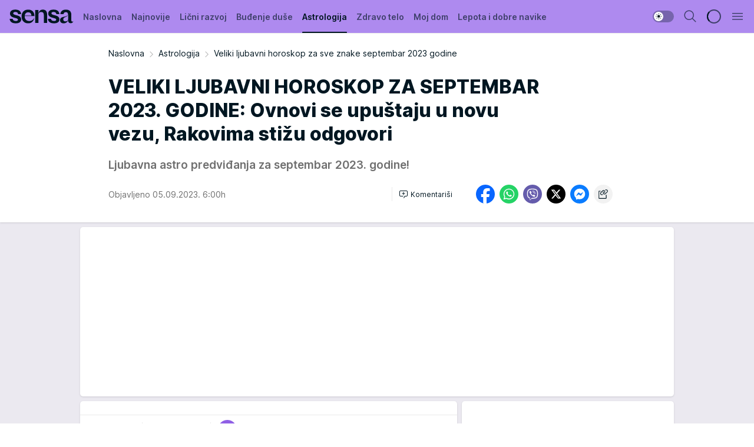

--- FILE ---
content_type: text/html; charset=utf-8
request_url: https://sensa.mondo.rs/astrologija/a51246/Veliki-ljubavni-horoskop-za-sve-znake-septembar-2023-godine.html
body_size: 32395
content:
<!DOCTYPE html><html  lang="sr"><head><meta charset="utf-8"><meta name="viewport" content="width=device-width, initial-scale=1"><script type="importmap">{"imports":{"#entry":"/_nuxt/entry.rU59UgZa.js"}}</script><script data-cfasync="false">(function(w,d,s,l,i){w[l]=w[l]||[];w[l].push({'gtm.start':
            new Date().getTime(),event:'gtm.js'});var f=d.getElementsByTagName(s)[0],
            j=d.createElement(s),dl=l!='dataLayer'?'&l='+l:'';j.async=true;j.src=
            'https://www.googletagmanager.com/gtm.js?id='+i+dl;f.parentNode.insertBefore(j,f);
            })(window,document,'script','dataLayer','GTM-KTJZ78Z');</script><script>'use strict';(function(b,t,q,h,c,e,f,r,u,a,v,w,m,k,n,p,l){l=(d,g)=>{m=new URLSearchParams(q.search);m.has(d)?g=m.get(d):b[h]&&b[h].hasOwnProperty(d)&&(g=b[h][d]);return isNaN(+g)?g:+g};l('pjnx',!1)||(b[h]=b[h]||{},b[c]=b[c]||{},b[c][e]=b[c][e]||[],k=d=>{a.b[d]=performance.now();a.b[f](d)},n=(d,g)=>{for(;0<d.length;)g[f](d.shift())},p=()=>{a.p=b[c][e][f];b[c][e][f]=a.s[f].bind(a.s)},a=b["__"+h]={t:l('pjfsto',3E3),m:l('pjfstom',2),s:[()=>{k("s");b[c].pubads().setTargeting('pjpel',a.b)}],f:d=>{a.p&&
                (k('f'+d),b[c][e][f]=a.p,a.p=!1,n(a.s,b[c][e]))},g:()=>{a.p&&p();k('g');a.r=setTimeout(()=>a.f('t'),a.t+a.b.g*a.m)}},b[c][e].shift&&(n(b[c][e],a.s),a.b=[],b[c][e][f](()=>a.g()),p(),k('v'+r)))})(window,document,location,'pubjelly','googletag','cmd','push',4);</script><script src="https://pubjelly.nxjmp.com/a/main/pubjelly.js?key=na" async onerror="__pubjelly.f('e')"></script><link rel="canonical" href="https://sensa.mondo.rs/astrologija/a51246/Veliki-ljubavni-horoskop-za-sve-znake-septembar-2023-godine.html"><script>var googletag = googletag || {}; googletag.cmd = googletag.cmd || [];</script><script src="https://securepubads.g.doubleclick.net/tag/js/gpt.js" async></script><title>Veliki ljubavni horoskop za sve znake septembar 2023 godine | Sensa</title><script async data-cfasync="false">window.googletag=window.googletag||{},window.googletag.cmd=window.googletag.cmd||[];var packs=window.localStorage.getItem("df_packs"),packsParsed=packs&&JSON.parse(packs)||[];try{var a=window.localStorage.getItem("df_packsx"),s=a&&JSON.parse(a)||[];s.length&&(packsParsed=packsParsed.concat(s),packsParsed=Array.from(new Set(packsParsed)));var r,e=window.localStorage.getItem("df_packsy"),t=(e&&JSON.parse(e)||[]).map(function(a){return a.id});t.length&&(packsParsed=packsParsed.concat(t),packsParsed=Array.from(new Set(packsParsed)))}catch(d){}var standardPacks=window.localStorage.getItem("df_sp"),standardPacksParsed=standardPacks&&JSON.parse(standardPacks)||[];try{var g=window.localStorage.getItem("df_spx"),c=g&&JSON.parse(g)||[];c.length&&(standardPacksParsed=standardPacksParsed.concat(c),standardPacksParsed=Array.from(new Set(standardPacksParsed)));var o,n=window.localStorage.getItem("df_spy"),p=(n&&JSON.parse(n)||[]).map(function(a){return a.id});p.length&&(standardPacksParsed=standardPacksParsed.concat(p),standardPacksParsed=Array.from(new Set(standardPacksParsed)))}catch(P){}var platforms=window.localStorage.getItem("df_pl"),platformsParsed=platforms&&(JSON.parse(platforms)||[]);if(platformsParsed&&platformsParsed.length)for(var i=0;i<platformsParsed.length;i++)1===platformsParsed[i]&&packsParsed?window.googletag.cmd.push(function(){window.googletag.pubads().setTargeting("defractal",packsParsed)}):2===platformsParsed[i]&&packsParsed&&packsParsed.length?(window.midasWidgetTargeting=window.midasWidgetTargeting||{},window.midasWidgetTargeting.targetings=window.midasWidgetTargeting.targetings||[],window.midasWidgetTargeting.targetings.push({defractal:packsParsed})):3===platformsParsed[i]&&standardPacksParsed&&standardPacksParsed.length&&window.googletag.cmd.push(function(){window.googletag.pubads().setTargeting("defractal_sp",standardPacksParsed)});</script><script src="https://cdn.mediaoutcast.com/player/1.15.0/js/mov-init.min.js" async></script><script src="https://cdn.krakenoptimize.com/setup/get/b2550281-1c97-4f7b-33a0-08d9d68e00ed" async body type="text/javascript" data-cfasync="false"></script><script src="https://cdn.defractal.com/scripts/defractal-4-00440014-2B80-4E8B-AEEE-D0E1B87BC4C5.js" async></script><link rel="stylesheet" href="/_nuxt/entry.DWtF8YQq.css" crossorigin><link rel="preload" as="font" href="https://static2sensa.mondo.rs/fonts/Inter.var.woff2" type="font/woff2" crossorigin><link rel="preload" as="font" href="https://static2sensa.mondo.rs/fonts/icomoon/icons.woff" type="font/woff" crossorigin><link rel="preload" as="image" href="https://static2sensa.mondo.rs/api/v3/images/592/1184/77534?ts=2023-09-01T14:12:00"><link rel="modulepreload" as="script" crossorigin href="/_nuxt/entry.rU59UgZa.js"><link rel="preload" as="fetch" fetchpriority="low" crossorigin="anonymous" href="/_nuxt/builds/meta/1acdfaa1-3746-4574-bb62-7885d96358fd.json"><script data-cfasync="false">window.gdprAppliesGlobally=true;(function(){function n(e){if(!window.frames[e]){if(document.body&&document.body.firstChild){var t=document.body;var r=document.createElement("iframe");r.style.display="none";r.name=e;r.title=e;t.insertBefore(r,t.firstChild)}else{setTimeout(function(){n(e)},5)}}}function e(r,a,o,s,c){function e(e,t,r,n){if(typeof r!=="function"){return}if(!window[a]){window[a]=[]}var i=false;if(c){i=c(e,n,r)}if(!i){window[a].push({command:e,version:t,callback:r,parameter:n})}}e.stub=true;e.stubVersion=2;function t(n){if(!window[r]||window[r].stub!==true){return}if(!n.data){return}var i=typeof n.data==="string";var e;try{e=i?JSON.parse(n.data):n.data}catch(t){return}if(e[o]){var a=e[o];window[r](a.command,a.version,function(e,t){var r={};r[s]={returnValue:e,success:t,callId:a.callId};n.source.postMessage(i?JSON.stringify(r):r,"*")},a.parameter)}}const smt=window[r];if(typeof smt!=="function"){window[r]=e;if(window.addEventListener){window.addEventListener("message",t,false)}else{window.attachEvent("onmessage",t)}}}e("__uspapi","__uspapiBuffer","__uspapiCall","__uspapiReturn");n("__uspapiLocator");e("__tcfapi","__tcfapiBuffer","__tcfapiCall","__tcfapiReturn");n("__tcfapiLocator");(function(e){var t=document.createElement("link");t.rel="preconnect";t.as="script";var r=document.createElement("link");r.rel="dns-prefetch";r.as="script";var n=document.createElement("link");n.rel="preload";n.as="script";var i=document.createElement("script");i.id="spcloader";i.type="text/javascript";i["async"]=true;i.charset="utf-8";var a="https://sdk.privacy-center.org/"+e+"/loader.js?target="+document.location.hostname;if(window.didomiConfig&&window.didomiConfig.user){var o=window.didomiConfig.user;var s=o.country;var c=o.region;if(s){a=a+"&country="+s;if(c){a=a+"&region="+c}}}t.href="https://sdk.privacy-center.org/";r.href="https://sdk.privacy-center.org/";n.href=a;i.src=a;var d=document.getElementsByTagName("script")[0];d.parentNode.insertBefore(t,d);d.parentNode.insertBefore(r,d);d.parentNode.insertBefore(n,d);d.parentNode.insertBefore(i,d)})("82d80c84-586b-4519-bdef-240ed8c7f096")})();</script><script data-cfasync="false">function scrollDistance(i,n=66){if(!i||"function"!=typeof i)return;let e,o,t,d;window.addEventListener("scroll",function(l){o||(o=window.pageYOffset),window.clearTimeout(e),e=setTimeout(function(){t=window.pageYOffset,i(d=t-o,o,t),o=null,t=null,d=null},n)},!1)}window.didomiOnReady=window.didomiOnReady||[],window.didomiOnReady.push(function(i){i.notice.isVisible()&&scrollDistance(function(n){parseInt(Math.abs(n),10)>198&&i.notice.isVisible()&&i.setUserAgreeToAll()});if(i.notice.isVisible() && window.innerWidth <= 768){document.body.classList.remove("didomi-popup-open","didomi-popup-open-ios")}if(i.notice.isVisible()){document.querySelector(".didomi-popup").addEventListener("click", e=>{console.log(e)})}});</script><script>window.pp_gemius_identifier = 'B3NLAmMytC2mdWQDwTBQs_VzLcAFEE7jSmM.aGTQMO7.W7';
                function gemius_pending(i) { window[i] = window[i] || function () { var x = window[i + '_pdata'] = window[i + '_pdata'] || []; x[x.length] = arguments; }; };
                gemius_pending('gemius_hit'); gemius_pending('gemius_event'); gemius_pending('gemius_init'); gemius_pending('pp_gemius_hit'); gemius_pending('pp_gemius_event'); gemius_pending('pp_gemius_init');
                (function (d, t) {
                    try {
                        var gt = d.createElement(t), s = d.getElementsByTagName(t)[0], l = 'http' + ((location.protocol == 'https:') ? 's' : ''); gt.setAttribute('async', 'async');
                        gt.setAttribute('defer', 'defer'); gt.src = l + '://gars.hit.gemius.pl/xgemius.js'; s.parentNode.insertBefore(gt, s);
                    } catch (e) { }
                })(document, 'script');</script><meta name="title" content="VELIKI LJUBAVNI HOROSKOP ZA SEPTEMBAR 2023. GODINE: Ovnovi se upuštaju u novu vezu, Rakovima stižu odgovori"><meta hid="description" name="description" content="Saznajte astro prognozu za vaš znak - veliki ljubavni horoskop za sve znake za septembar 2023. godine – nove veze i dugo očekivani odgovori"><meta hid="robots" property="robots" content="max-image-preview:large"><meta hid="og:type" property="og:type" content="website"><meta hid="og:title" property="og:title" content="VELIKI LJUBAVNI HOROSKOP ZA SEPTEMBAR 2023. GODINE: Ovnovi se upuštaju u novu vezu, Rakovima stižu odgovori"><meta hid="og:description" property="og:description" content="Ljubavna astro predviđanja za septembar 2023. godine!"><meta hid="og:image" property="og:image" content="https://static2sensa.mondo.rs/Picture/77534/jpeg/Veliki-ljubavni-horoskop-za-sve-znake-septembar-2023-godine_1797839278.jpg?ts=2023-09-01T14:12:00"><meta hid="og:url" property="og:url" content="https://sensa.mondo.rs/astrologija/a51246/Veliki-ljubavni-horoskop-za-sve-znake-septembar-2023-godine.html"><meta hid="twitter:card" name="twitter:card" content="summary_large_image"><meta hid="twitter:title" name="twitter:title" content="VELIKI LJUBAVNI HOROSKOP ZA SEPTEMBAR 2023. GODINE: Ovnovi se upuštaju u novu vezu, Rakovima stižu odgovori"><meta hid="twitter:description" name="twitter:description" content="Sensa 2023"><meta hid="twitter:image" name="twitter:image" content="https://static2sensa.mondo.rs/Picture/77534/jpeg/Veliki-ljubavni-horoskop-za-sve-znake-septembar-2023-godine_1797839278.jpg?ts=2023-09-01T14:12:00"><meta hid="twitter.url" name="twitter.url" content="https://sensa.mondo.rs/astrologija/a51246/Veliki-ljubavni-horoskop-za-sve-znake-septembar-2023-godine.html"><link rel="icon" type="image/svg+xml" href="/favicons/sensa/icon.svg" sizes="any"><link rel="icon" type="image/png" href="/favicons/sensa/favicon-32x32.png" sizes="32x32"><link rel="icon" type="image/png" href="/favicons/sensa/favicon-128x128.png" sizes="128x128"><link rel="apple-touch-icon" type="image/png" href="/favicons/sensa/favicon-180x180.png" sizes="180x180"><link rel="icon" type="image/png" href="/favicons/sensa/favicon-192x192.png" sizes="192x192"><link rel="icon" type="image/png" href="/favicons/sensa/favicon-512x512.png" sizes="512x512"><link rel="alternate" hreflang="sr" href="https://sensa.mondo.rs/astrologija/a51246/Veliki-ljubavni-horoskop-za-sve-znake-septembar-2023-godine.html"><link rel="alternate" type="application/rss+xml" title="RSS feed for Naslovna" href="https://sensa.mondo.rs/rss/1/Naslovna"><link rel="alternate" type="application/rss+xml" title="RSS feed for Lični razvoj" href="https://sensa.mondo.rs/rss/20/licni-razvoj"><link rel="alternate" type="application/rss+xml" title="RSS feed for Buđenje duše" href="https://sensa.mondo.rs/rss/21/budjenje-duse"><link rel="alternate" type="application/rss+xml" title="RSS feed for Astrologija" href="https://sensa.mondo.rs/rss/39/astrologija"><link rel="alternate" type="application/rss+xml" title="RSS feed for Zdravo telo" href="https://sensa.mondo.rs/rss/22/zdravo-telo"><link rel="alternate" type="application/rss+xml" title="RSS feed for Moj dom" href="https://sensa.mondo.rs/rss/38/moj-dom"><link rel="alternate" type="application/rss+xml" title="RSS feed for Lepota i dobre navike" href="https://sensa.mondo.rs/rss/24/lepota-dobre-navike"><link rel="amphtml" href="https://sensa.mondo.rs/astrologija/amp/a51246/Veliki-ljubavni-horoskop-za-sve-znake-septembar-2023-godine.html"><script type="application/ld+json">{
  "@context": "https://schema.org",
  "@graph": [
    {
      "@type": "NewsMediaOrganization",
      "@id": "https://sensa.mondo.rs/#publisher",
      "name": "Sensa.rs",
      "url": "https://sensa.mondo.rs/",
      "sameAs": [
        "https://www.facebook.com/lovesensamagazin/",
        "https://www.instagram.com/sensa_magazin/",
        "https://www.youtube.com/channel/UCAmEWTZwOWKDSJ9tT1Ar8YA"
      ],
      "logo": {
        "@type": "ImageObject",
        "@id": "https://sensa.mondo.rs/#/schema/image/sensars-logo",
        "url": "https://staticsensa.mondo.rs/Picture/21/png/sensa-logo",
        "width": 220,
        "height": 34,
        "caption": "Sensa.rs Logo"
      },
      "image": {
        "@id": "https://sensa.mondo.rs/#/schema/image/sensars-logo"
      }
    },
    {
      "@type": "WebSite",
      "@id": "https://sensa.mondo.rs/#/schema/website/sensars",
      "url": "https://sensa.mondo.rs",
      "name": "Sensa.rs",
      "publisher": {
        "@id": "https://sensa.mondo.rs/#publisher"
      },
      "potentialAction": {
        "@type": "SearchAction",
        "target": "https://sensa.mondo.rs/search/1/1?q={search_term_string}",
        "query-input": "required name=search_term_string"
      }
    },
    {
      "@type": "WebPage",
      "@id": "https://sensa.mondo.rs/astrologija/a51246/Veliki-ljubavni-horoskop-za-sve-znake-septembar-2023-godine.html",
      "url": "https://sensa.mondo.rs/astrologija/a51246/Veliki-ljubavni-horoskop-za-sve-znake-septembar-2023-godine.html",
      "inLanguage": "sr-Latn",
      "breadcrumb": {
        "@id": "https://sensa.mondo.rs/astrologija/a51246/Veliki-ljubavni-horoskop-za-sve-znake-septembar-2023-godine.html#/schema/breadcrumb/a51246"
      },
      "name": "Veliki ljubavni horoskop za sve znake septembar 2023 godine | Astrologija",
      "isPartOf": {
        "@id": "https://sensa.mondo.rs/#/schema/website/sensars"
      },
      "datePublished": "2023-09-05T06:00:00+02:00",
      "dateModified": "2023-09-05T06:00:00+02:00",
      "description": "Saznajte astro prognozu za vaš znak - veliki ljubavni horoskop za sve znake za septembar 2023. godine – nove veze i dugo očekivani odgovori"
    },
    {
      "@type": [
        "Article",
        "NewsArticle"
      ],
      "@id": "https://sensa.mondo.rs/astrologija/a51246/Veliki-ljubavni-horoskop-za-sve-znake-septembar-2023-godine.html#/schema/article/a51246",
      "headline": "VELIKI LJUBAVNI HOROSKOP ZA SEPTEMBAR 2023. GODINE: Ovnovi se upuštaju u novu vezu, Rakovima stižu odgovori",
      "description": "Saznajte astro prognozu za vaš znak - veliki ljubavni horoskop za sve znake za septembar 2023. godine – nove veze i dugo očekivani odgovori",
      "isPartOf": {
        "@id": "https://sensa.mondo.rs/astrologija/a51246/Veliki-ljubavni-horoskop-za-sve-znake-septembar-2023-godine.html"
      },
      "mainEntityOfPage": {
        "@id": "https://sensa.mondo.rs/astrologija/a51246/Veliki-ljubavni-horoskop-za-sve-znake-septembar-2023-godine.html"
      },
      "datePublished": "2023-09-05T06:00:00+02:00",
      "dateModified": "2023-09-05T06:00:00+02:00",
      "image": [
        {
          "@context": "http://schema.org",
          "@type": "ImageObject",
          "width": 1200,
          "height": 675,
          "description": "Veliki ljubavni horoskop za sve znake septembar 2023 godine.",
          "url": "https://static2sensa.mondo.rs/Picture/77534/jpeg/Veliki-ljubavni-horoskop-za-sve-znake-septembar-2023-godine_1797839278.jpg?ts=2023-09-01T14:12:00"
        },
        {
          "@context": "http://schema.org",
          "@type": "ImageObject",
          "width": 1200,
          "height": 1200,
          "description": "Veliki ljubavni horoskop za sve znake septembar 2023 godine.",
          "url": "https://static2sensa.mondo.rs/MediumImage/77534/jpeg/Veliki-ljubavni-horoskop-za-sve-znake-septembar-2023-godine_1797839278.jpg?ts=2023-09-01T14:12:00"
        },
        {
          "@context": "http://schema.org",
          "@type": "ImageObject",
          "width": 1200,
          "height": 900,
          "description": "Veliki ljubavni horoskop za sve znake septembar 2023 godine.",
          "url": "https://static2sensa.mondo.rs/Thumbnail/77534/jpeg/Veliki-ljubavni-horoskop-za-sve-znake-septembar-2023-godine_1797839278.jpg?ts=2023-09-01T14:12:00"
        }
      ],
      "keywords": [
        "ljubavni horoskop",
        "horoskopski znaci"
      ],
      "author": [
        {
          "@type": "Person",
          "url": "https://sensa.mondo.rs/journalist145/Marija-Milacic",
          "name": "Marija Milačić"
        }
      ],
      "publisher": {
        "@id": "https://sensa.mondo.rs/#publisher"
      },
      "isAccessibleForFree": "True"
    },
    {
      "@type": "BreadcrumbList",
      "@id": "https://sensa.mondo.rs/astrologija/a51246/Veliki-ljubavni-horoskop-za-sve-znake-septembar-2023-godine.html#/schema/breadcrumb/a51246",
      "itemListElement": [
        {
          "@type": "ListItem",
          "position": 1,
          "item": {
            "@type": "WebPage",
            "@id": "https://sensa.mondo.rs/astrologija",
            "url": "https://sensa.mondo.rs/astrologija",
            "name": "Astrologija"
          }
        },
        {
          "@type": "ListItem",
          "position": 2,
          "item": {
            "@id": "https://sensa.mondo.rs/astrologija/a51246/Veliki-ljubavni-horoskop-za-sve-znake-septembar-2023-godine.html",
            "name": "Veliki ljubavni horoskop za sve znake septembar 2023 godine | Astrologija"
          }
        }
      ]
    }
  ]
}</script><script type="module" src="/_nuxt/entry.rU59UgZa.js" crossorigin></script></head><body><div id="__nuxt"><div><div class="main light sensa" style=""><!----><header class="header"><div class="container"><div class="header__content_wrap"><div class="header__content"><div class="header-logo"><a href="/" class="" title="Sensa"><div class="header-logo__wrap"><svg class="logo-dimensions header-logo__image"><use xlink:href="/img/logo/sensa.svg?v=28112025#logo-light"></use></svg><span class="header-logo__span">Sensa</span></div></a></div><nav class="header-navigation"><div class="header-navigation__wrap"><ul class="header-navigation__list"><!--[--><li class="js_item_1 header-navigation__list-item"><a href="/" class="has-no-background"><span style=""><!----><span>Naslovna</span></span></a><!----></li><li class="js_item_61 header-navigation__list-item"><a href="/najnovije" class="has-no-background"><span style=""><!----><span>Najnovije</span></span></a><!----></li><li class="js_item_20 header-navigation__list-item"><a href="/licni-razvoj" class="has-no-background"><span style=""><!----><span>Lični razvoj</span></span></a><!----></li><li class="js_item_21 header-navigation__list-item"><a href="/budjenje-duse" class="has-no-background"><span style=""><!----><span>Buđenje duše</span></span></a><!----></li><li class="js_item_39 is-active header-navigation__list-item"><a href="/astrologija" class="has-no-background"><span style=""><!----><span>Astrologija</span></span></a><!----></li><li class="js_item_22 header-navigation__list-item"><a href="/zdravo-telo" class="has-no-background"><span style=""><!----><span>Zdravo telo</span></span></a><!----></li><li class="js_item_38 header-navigation__list-item"><a href="/moj-dom" class="has-no-background"><span style=""><!----><span>Moj dom</span></span></a><!----></li><li class="js_item_24 header-navigation__list-item"><a href="/lepota-dobre-navike" class="has-no-background"><span style=""><!----><span>Lepota i dobre navike</span></span></a><!----></li><!--]--></ul></div><span class="is-hidden header-navigation__list-item is-view-more">Još <i class="icon-overflow-menu--vertical view-more-icon" aria-hidden="true"></i><ul class="is-hidden header-subnavigation__children"><!--[--><!--]--></ul></span><!--[--><!--]--></nav><div class="header-extra"><div class="theme-toggle theme-toggle--light"><div class="icon-wrap icon-wrap_light"><i class="icon icon-light--filled" aria-hidden="true"></i></div><div class="icon-wrap icon-wrap_asleep"><i class="icon icon-asleep--filled" aria-hidden="true"></i></div></div><div class="header-extra__icon"><i class="icon-search" aria-hidden="true"></i><div class="header-search"><div class="header-search-wrap"><form><input type="text" class="input" placeholder=" Pretraži Sensu"><!----></form><div class="header-search__close"><i aria-hidden="true" class="icon icon-close"></i></div></div></div></div><div class="header-extra__icon" style="display:none;"><i class="icon-headphones-custom" aria-hidden="true"></i></div><!--[--><div class="header-extra__icon isSpinner"><div class="spinner" data-v-eba6742f></div></div><!--]--><div class="header-extra__icon" style="display:none;"><i class="icon-notification" aria-hidden="true"></i></div><div class="header-extra__icon header-extra__menu"><i class="icon-menu" aria-hidden="true"></i></div><div class="navigation-drawer" style="right:-100%;"><div class="navigation-drawer__header"><div class="navigation-drawer__logo"><svg class="navigation-drawer__logo_image"><use xlink:href="/img/logo/sensa.svg?v=28112025#logo-drawer-light"></use></svg></div><div class="navigation-drawer__close"><i class="icon-close" aria-hidden="true"></i></div></div><div class="navigation-drawer__tabs"><span class="is-active">Kategorije</span><span class="">Ostalo</span></div><!----><div class="navigation-drawer__footer"><ul class="social-menu__list"><!--[--><li class="social-menu__list-item"><a href="https://www.facebook.com/lovesensamagazin/" target="_blank" rel="noopener" aria-label="Facebook"><i class="icon-logo--facebook social-menu__list-icon" aria-hidden="true"></i></a></li><li class="social-menu__list-item"><a href="https://twitter.com/SensaLove" target="_blank" rel="noopener" aria-label="Twitter"><i class="icon-logo--twitter social-menu__list-icon" aria-hidden="true"></i></a></li><li class="social-menu__list-item"><a href="https://www.instagram.com/sensa_magazin/" target="_blank" rel="noopener" aria-label="Instagram"><i class="icon-logo--instagram social-menu__list-icon" aria-hidden="true"></i></a></li><li class="social-menu__list-item"><a href="https://sensa.mondo.rs/rss-feed" target="_blank" rel="noopener" aria-label="RSS"><i class="icon-logo--rss social-menu__list-icon" aria-hidden="true"></i></a></li><!--]--></ul></div></div></div></div></div></div></header><!--[--><!--]--><div class="generic-page" data-v-b527da3b><div class="main-container wallpaper-helper" data-v-b527da3b data-v-fdf9347c><!--[--><!----><!--[--><div class="wallpaper-wrapper" data-v-fdf9347c><div class="container"><div id="wallpaper-left" class="wallpaper-left wallpaper-watch"></div><div id="wallpaper-right" class="wallpaper-right wallpaper-watch"></div></div></div><div class="main_wrapper" data-v-fdf9347c><div class="container" data-v-fdf9347c><div id="wallpaper-top" class="wallpaper-top"></div></div><div class="article-header" data-v-fdf9347c data-v-86095f06><div class="article-header-wrap" data-v-86095f06><div class="article-header-container" data-v-86095f06><div class="breadcrumbs-wrap" data-v-86095f06 data-v-77f0710d><div class="breadcrumbs" data-v-77f0710d><a href="/" class="breadcrumbs-link" data-v-77f0710d>Naslovna</a><!--[--><div class="breadcrumbs-icon-container" data-v-77f0710d><i class="icon-chevron--right" aria-hidden="true" data-v-77f0710d></i><a href="/astrologija" class="breadcrumbs-link" data-v-77f0710d>Astrologija</a></div><div class="breadcrumbs-icon-container" data-v-77f0710d><i class="icon-chevron--right" aria-hidden="true" data-v-77f0710d></i><span class="breadcrumbs-title" data-v-77f0710d>Veliki ljubavni horoskop za sve znake septembar 2023 godine</span></div><!--]--></div></div><div class="article-header-labels" data-v-86095f06 data-v-4f4997d9><!----><!----><!----><!----><!----></div><h1 class="article-header-title" data-v-86095f06>VELIKI LJUBAVNI HOROSKOP ZA SEPTEMBAR 2023. GODINE: Ovnovi se upuštaju u novu vezu, Rakovima stižu odgovori</h1><strong class="article-header-lead" data-v-86095f06>Ljubavna astro predviđanja za septembar 2023. godine!</strong><!----><!----><div class="article-header-author-share" data-v-86095f06><div class="article-header-author-comments" data-v-86095f06><div class="article-header-author-date" data-v-86095f06><!----><div class="article-header-date" datetime="2023-09-05T06:00:00" data-v-86095f06><time class="article-header-date-published" data-v-86095f06>Objavljeno 05.09.2023. 6:00h  </time><!----></div></div><div class="article-engagement-bar" data-v-86095f06 data-v-c0f3996a><div class="card-engagement-bar card-engagement-bar-wrap" data-v-c0f3996a><div class="card-engagement-bar__left"><!----><!----><!----><div role="button" class="btn"><!--[--><i class="icon-add-comment"></i><span class="text-add-comment">Komentariši</span><!--]--></div></div><!----></div></div></div><div class="article-exposed-share" data-v-86095f06 data-v-5d9026f4><div class="tooltip-box card-share-wrap" data-v-5d9026f4 data-v-2f96c82c><!--[--><!--[--><a role="button" class="tooltip-box__item facebook" data-v-2f96c82c><svg viewBox="0 0 32 32" class="icon facebook" data-v-2f96c82c><use xlink:href="/img/sprite-shares-02042025.svg#facebook-sign" data-v-2f96c82c></use></svg></a><!--]--><!--[--><a role="button" class="tooltip-box__item whatsapp" data-v-2f96c82c><svg viewBox="0 0 24 24" class="icon whatsapp" data-v-2f96c82c><use xlink:href="/img/sprite-shares-02042025.svg#whatsapp" data-v-2f96c82c></use></svg></a><!--]--><!--[--><a role="button" class="tooltip-box__item viber" data-v-2f96c82c><svg viewBox="0 0 24 24" class="icon viber" data-v-2f96c82c><use xlink:href="/img/sprite-shares-02042025.svg#viber" data-v-2f96c82c></use></svg></a><!--]--><!--[--><a role="button" class="tooltip-box__item twitter" data-v-2f96c82c><svg viewBox="0 0 24 24" class="icon twitter" data-v-2f96c82c><use xlink:href="/img/sprite-shares-02042025.svg#twitter" data-v-2f96c82c></use></svg></a><!--]--><!--[--><a role="button" class="tooltip-box__item messenger" data-v-2f96c82c><svg viewBox="0 0 24 24" class="icon messenger" data-v-2f96c82c><use xlink:href="/img/sprite-shares-02042025.svg#messenger" data-v-2f96c82c></use></svg></a><!--]--><!--]--><a role="button" class="tooltip-box__item copy-link" data-v-2f96c82c><svg viewBox="0 0 24 24" class="icon copy-link" data-v-2f96c82c><use xlink:href="/img/sprite-shares-02042025.svg#copy--link-adapted" data-v-2f96c82c></use></svg></a></div></div></div></div></div></div><div class="container" data-v-fdf9347c><!--[--><!--[--><!----><!--]--><!--[--><div class="container placeholder250px gptArticleTop" data-v-fdf9347c><div class="gpt-ad-banner"><div position="0" lazy="false"></div></div></div><!--]--><!--[--><div class="article-main" data-v-fdf9347c><div class="is-main article-content with-sidebar" data-v-1df6af20><div class="full-width" data-v-1df6af20><div class="sticky-scroll-container isSticky" data-v-1df6af20><!--[--><!--[--><div class="generic-component" data-v-1df6af20 data-v-a6cdc878><article class="" data-v-a6cdc878><div class="article-big-image" is-storytelling="false" data-v-896fd29b><figure class="big-image-container" data-v-896fd29b><div class="card-image-container" style="" data-v-896fd29b data-v-ecf0a92a><picture class="" data-v-ecf0a92a><!--[--><source media="(max-width: 1023px)" srcset="https://static2sensa.mondo.rs/api/v3/images/960/1920/77534?ts=2023-09-01T14:12:00,
https://static2sensa.mondo.rs/api/v3/images/960/1920/77534?ts=2023-09-01T14:12:00 1.5x" data-v-ecf0a92a><source media="(min-width: 1024px)" srcset="https://static2sensa.mondo.rs/api/v3/images/960/1920/77534?ts=2023-09-01T14:12:00" data-v-ecf0a92a><!--]--><img src="https://static2sensa.mondo.rs/api/v3/images/960/1920/77534?ts=2023-09-01T14:12:00" srcset="https://static2sensa.mondo.rs/api/v3/images/960/1920/77534?ts=2023-09-01T14:12:00,
https://static2sensa.mondo.rs/api/v3/images/960/1920/77534?ts=2023-09-01T14:12:00 1.5x" alt="Veliki ljubavni horoskop za sve znake septembar 2023 godine." class="" style="" data-v-ecf0a92a></picture></div><figcaption class="big-image-source" data-v-896fd29b><!----><span class="big-image-source-copy" data-v-896fd29b>Foto:&nbsp;Shutterstock</span></figcaption></figure></div><!----><div class="article-body"><!----><!----><!--[--><!--[--><div class="container" document-template="NewsArticle"></div><!----><!--]--><!--[--><div class="article-rte" document-template="NewsArticle"> <p>Saznajte šta za vaš <a href="https://sensa.mondo.rs/astrologija" target="_blank"><strong>horoskopski znak</strong></a> predviđa ljubavni horoskop za septembar 2023. godine!</p> </div><!----><!--]--><!--[--><div class="article-ad inText-banner-wrapper" document-template="NewsArticle"><!--[--><div class="container placeholder250px"><div class="gpt-ad-banner"><div position="1" lazy="false"></div></div></div><!--]--><!----></div><!----><!--]--><!--[--><div class="article-rte paragrafNumber_2" document-template="NewsArticle"> <h4>OVAN</h4> </div><!----><!--]--><!--[--><div class="article-rte paragrafNumber_3" document-template="NewsArticle"> <p>Prvih dana septembra, uprkos retrogradnoj Veneri, opušteno ćete krenuti u novi početak na ljubavnom polju. Biće vam lako da sledite svoju inspiraciju i vođstvo osobe koja je duboko utisnuta u vašem srcu. Bićete upućeni i na intimnu nadogradnju, sa ciljem da sve ulepšate. <a href="https://sensa.mondo.rs/budjenje-duse/ljubav-i-seksualnost/a35841/Da-li-je-vasa-veza-prava-ljubav.html" target="_blank"><strong>Ljubav će biti istinska radost</strong></a>, ispresecana prijatnim iščekivanjem. U drugoj polovini septembra bićete opterećeni velikim problemom koji će od vas zahtevati dosta koncentracije. Trebalo bi da se posavetujete sa nekim iskusnijim i tek onda odlučite kako dalje.</p> </div><!----><!--]--><!--[--><div class="article-ad" document-template="NewsArticle"><!----><div class="midas-intext"><div id="midasWidget__11609"></div></div></div><!----><!--]--><!--[--><div class="article-rte" document-template="NewsArticle"> <h4>BIK</h4> </div><!----><!--]--><!--[--><div class="article-rte" document-template="NewsArticle"> <p>Iako vam nisu strane promene u poslednjem periodu, kada više ništa nije potpuno stabilno, oni koji su u vezi teško prihvataju da imate potpuno drugačije shvatanje situacije od partnera. Zapamtite da svako ima pravo da ostane pri svojoj odluci. Oboje ćete biti zbunjeni i neće vam biti od koristi da objašnjavate kako se osećate. Situacija će se promeniti u drugoj polovini septembra - ovaj put nećete sakriti svoju ranjivost, već ćete se rado otvoriti. Pratiće vas unutrašnji mir uz pomoć kojeg ćete takođe moći da se prilagodite.</p> </div><!----><!--]--><!--[--><div class="article-rte" document-template="NewsArticle"> <h4>BLIZANCI</h4> </div><!----><!--]--><!--[--><div class="article-rte" document-template="NewsArticle"> <p>Početkom septembra, kada će i dalje biti pod uticajem retrogradne Venere, neki Blizanci će se naći u ozbiljnom preračunavanju emotivnog života. Pojaviće se nesigurnost, pa ćete umesto da kopate dublje u sebe, ukazivati na slabe tačke drugih. Moći ćete da izbegnete emocionalnu nestabilnost sredinom septembra ako verujete. Svoje ljubavne probleme pokušaćete da rešite tako što ćete o svemu razgovarati zajedno sa trećom osobom. Poslednjih dana septembra pokušajte da učite iz grešaka koje ste napravili proteklih meseci. Samci, istražujte.</p> </div><!----><!--]--><!--[--><div class="page-break-wrapper" document-template="NewsArticle" data-v-e5c4e446><!----><a class="page-break-next" href="/astrologija/a51246/Veliki-ljubavni-horoskop-za-sve-znake-septembar-2023-godine.html?page=2" data-v-e5c4e446>Nastavak članka</a></div><!----><!--]--><!--[--><!----><!----><!--]--><!--]--><!----><!----></div><!----><!----></article></div><!--]--><!--[--><div class="generic-component" data-v-1df6af20 data-v-a6cdc878><div class="article-progression" data-v-a6cdc878 data-v-d6eb61a3><a href="/astrologija/a51265/Nedeljni-horoskop-od-4-do-10-septembra-2023-godine.html" class="article-progression__link" data-v-d6eb61a3><span class="arrow is-left" data-v-d6eb61a3></span>Prethodna vest</a><a href="/astrologija/a51261/Dnevni-horoskop-za-5-septembar-2023-godine.html" class="article-progression__link" data-v-d6eb61a3><span class="arrow is-right" data-v-d6eb61a3></span>Sledeća vest</a></div></div><!--]--><!--[--><div class="generic-component" data-v-1df6af20 data-v-a6cdc878><section class="article-tags" data-v-a6cdc878 data-v-0c543b8f><div class="article-tags__title" data-v-0c543b8f>Tagovi</div><ul class="article-tags__list" data-v-0c543b8f><!--[--><li class="article-tags__tag" data-v-0c543b8f><a href="/tag930/Ljubavni-horoskop/1" class="article-tags__tag-link" data-v-0c543b8f>Ljubavni horoskop</a></li><li class="article-tags__tag" data-v-0c543b8f><a href="/tag931/Horoskopski-znaci/1" class="article-tags__tag-link" data-v-0c543b8f>Horoskopski znaci</a></li><!--]--></ul></section></div><!--]--><!--[--><div class="generic-component isSticky isBottom" data-v-1df6af20 data-v-a6cdc878><div class="article-engagement-bar" data-v-a6cdc878 data-v-c0f3996a><div class="card-engagement-bar card-engagement-bar-wrap" data-v-c0f3996a><div class="card-engagement-bar__left"><div role="button" class="btn"><i class="icon-thumbs-up"></i><!----><!----><!----><!--[-->Reaguj<!--]--></div><!----><div class="card-divider card-divider-wrap"></div><div role="button" class="btn"><!--[--><i class="icon-add-comment"></i><span class="text-add-comment">Komentariši</span><!--]--></div></div><div class="inArticle card-engagement-bar__right"><div class="card-divider card-divider-wrap"></div><span role="button" aria-label="share" class="btn--round"><i class="icon-share"></i></span><!----></div></div></div></div><!--]--><!--]--></div></div></div><aside class="article-sidebar" data-v-1d5f7d48><div class="scroll-reference-start isSticky" data-v-1d5f7d48><!--[--><div class="generic-component" data-v-1d5f7d48 data-v-a6cdc878><div class="container placeholder600px" data-v-a6cdc878><div class="gpt-ad-banner"><div position="0" lazy="false"></div></div></div></div><div class="generic-component" data-v-1d5f7d48 data-v-a6cdc878><div class="latest-news-acl" data-v-a6cdc878 data-v-cea0f783><div class="latest-news-list-feed" data-v-cea0f783><div class="news-feed" data-v-cea0f783 data-v-8cf1da25><!--[--><div class="card-header card-header-wrap card-header-wrap" data-v-8cf1da25 data-v-57c342d2><!----><span class="card-header__title" data-v-57c342d2>Najnovije</span><a href="/najnovije" class="card-header__icon" data-v-57c342d2><i class="icon-arrow--right" data-v-57c342d2></i></a></div><!--]--><div class="" data-v-8cf1da25><!--[--><!--[--><!----><div class="feed-list-item" data-v-8cf1da25><div class="card-divider card-divider-wrap card-divider" data-v-8cf1da25 data-v-49e31b96></div><div class="card card-wrap type-news-card-c-simple" data-v-8cf1da25 data-v-d3260d91><a href="/astrologija/a57673/dnevni-horoskop-18-januar-2026.html" class="card-link" rel="rel"><!--[--><!--[--><!--]--><div class="card-content"><div class="card-text-content"><!--[--><div class="card-labels-wrap is-visible-desktop" data-v-d3260d91><div class="card-labels" data-v-d3260d91 data-v-6ed27fdc><!----><!----><!----><!----><!----><!----><!----><!----><div class="is-secondary card-label card-label-wrap" data-v-6ed27fdc data-v-d3a173a3><!----><!----><span class="label-text" data-v-d3a173a3>Astrologija</span></div><!----><!----></div></div><!--]--><!--[--><div class="card-title hasAltTime" data-v-d3260d91><!----><h2 class="title isTitleLighter" data-v-d3260d91>Dnevni horoskop za 18. januar 2026: Bik baš želi da uživa, Rak više ne oseća tenziju i brigu</h2></div><div class="alt-time" data-v-d3260d91><div class="is-secondary-alt card-label card-label-wrap" data-v-d3260d91 data-v-d3a173a3><!----><!----><span class="label-text" data-v-d3a173a3>Pre 7 h</span></div></div><!--]--><!--[--><!--]--><!--[--><!--]--><!----></div><!--[--><!--]--></div><!----><!--]--></a><!--[--><!--]--><!----></div></div><!----><!--]--><!--[--><!----><div class="feed-list-item" data-v-8cf1da25><div class="card-divider card-divider-wrap card-divider" data-v-8cf1da25 data-v-49e31b96></div><div class="card card-wrap type-news-card-c-simple" data-v-8cf1da25 data-v-d3260d91><a href="/astrologija/a57657/mesecni-horoskop-za-februar-2026.html" class="card-link" rel="rel"><!--[--><!--[--><!--]--><div class="card-content"><div class="card-text-content"><!--[--><div class="card-labels-wrap is-visible-desktop" data-v-d3260d91><div class="card-labels" data-v-d3260d91 data-v-6ed27fdc><!----><!----><!----><!----><!----><!----><!----><!----><div class="is-secondary card-label card-label-wrap" data-v-6ed27fdc data-v-d3a173a3><!----><!----><span class="label-text" data-v-d3a173a3>Astrologija</span></div><!----><!----></div></div><!--]--><!--[--><div class="card-title hasAltTime" data-v-d3260d91><!----><h2 class="title isTitleLighter" data-v-d3260d91>Mesečni horoskop za februar 2026: Vodoliju očekuju promene na poslu, a evo ko gubi glavu zbog ljubavi</h2></div><div class="alt-time" data-v-d3260d91><div class="is-secondary-alt card-label card-label-wrap" data-v-d3260d91 data-v-d3a173a3><!----><!----><span class="label-text" data-v-d3a173a3>Pre 16 h</span></div></div><!--]--><!--[--><!--]--><!--[--><!--]--><!----></div><!--[--><!--]--></div><!----><!--]--></a><!--[--><!--]--><!----></div></div><!----><!--]--><!--[--><!----><div class="feed-list-item" data-v-8cf1da25><div class="card-divider card-divider-wrap card-divider" data-v-8cf1da25 data-v-49e31b96></div><div class="card card-wrap type-news-card-c-simple" data-v-8cf1da25 data-v-d3260d91><a href="/astrologija/a57665/dnevni-horoskop-17-januar-2026.html" class="card-link" rel="rel"><!--[--><!--[--><!--]--><div class="card-content"><div class="card-text-content"><!--[--><div class="card-labels-wrap is-visible-desktop" data-v-d3260d91><div class="card-labels" data-v-d3260d91 data-v-6ed27fdc><!----><!----><!----><!----><!----><!----><!----><!----><div class="is-secondary card-label card-label-wrap" data-v-6ed27fdc data-v-d3a173a3><!----><!----><span class="label-text" data-v-d3a173a3>Astrologija</span></div><!----><!----></div></div><!--]--><!--[--><div class="card-title hasAltTime" data-v-d3260d91><!----><h2 class="title isTitleLighter" data-v-d3260d91>Dnevni horoskop za 17. januar 2026: Ovan puca od samopouzdanja, Devici prija sporiji tempo</h2></div><div class="alt-time" data-v-d3260d91><div class="is-secondary-alt card-label card-label-wrap" data-v-d3260d91 data-v-d3a173a3><!----><!----><!----></div></div><!--]--><!--[--><!--]--><!--[--><!--]--><!----></div><!--[--><!--]--></div><!----><!--]--></a><!--[--><!--]--><!----></div></div><!----><!--]--><!--[--><!----><div class="feed-list-item" data-v-8cf1da25><div class="card-divider card-divider-wrap card-divider" data-v-8cf1da25 data-v-49e31b96></div><div class="card card-wrap type-news-card-c-simple" data-v-8cf1da25 data-v-d3260d91><a href="/astrologija/a57666/sta-mladi-mesec-u-jarcu-donosi-svakom-znaku-horoskopa-18-januara-2026.html" class="card-link" rel="rel"><!--[--><!--[--><!--]--><div class="card-content"><div class="card-text-content"><!--[--><div class="card-labels-wrap is-visible-desktop" data-v-d3260d91><div class="card-labels" data-v-d3260d91 data-v-6ed27fdc><!----><!----><!----><!----><!----><!----><!----><!----><div class="is-secondary card-label card-label-wrap" data-v-6ed27fdc data-v-d3a173a3><!----><!----><span class="label-text" data-v-d3a173a3>Astrologija</span></div><!----><!----></div></div><!--]--><!--[--><div class="card-title hasAltTime" data-v-d3260d91><!----><h2 class="title isTitleLighter" data-v-d3260d91>Šta mladi Mesec u Jarcu donosi svakom znaku horoskopa 18. januara 2026? Neko počinje vezu, a neko nov posao</h2></div><div class="alt-time" data-v-d3260d91><div class="is-secondary-alt card-label card-label-wrap" data-v-d3260d91 data-v-d3a173a3><!----><!----><!----></div></div><!--]--><!--[--><!--]--><!--[--><!--]--><!----></div><!--[--><!--]--></div><!----><!--]--></a><!--[--><!--]--><!----></div></div><!----><!--]--><!--[--><!----><div class="feed-list-item" data-v-8cf1da25><div class="card-divider card-divider-wrap card-divider" data-v-8cf1da25 data-v-49e31b96></div><div class="card card-wrap type-news-card-c-simple" data-v-8cf1da25 data-v-d3260d91><a href="/licni-razvoj/popularna-psihologija/a57663/ako-znate-odgovore-na-11-pitanja-mozda-ste-genije.html" class="card-link" rel="rel"><!--[--><!--[--><!--]--><div class="card-content"><div class="card-text-content"><!--[--><div class="card-labels-wrap is-visible-desktop" data-v-d3260d91><div class="card-labels" data-v-d3260d91 data-v-6ed27fdc><!----><!----><!----><!----><!----><!----><!----><!----><div class="is-secondary card-label card-label-wrap" data-v-6ed27fdc data-v-d3a173a3><!----><!----><span class="label-text" data-v-d3a173a3>Popularna psihologi&hellip;</span></div><!----><!----></div></div><!--]--><!--[--><div class="card-title hasAltTime" data-v-d3260d91><!----><h2 class="title isTitleLighter" data-v-d3260d91>Ako znate odgovore na 11 pitanja, možda ste genije: Nisu laka, ali su logična ako vam je IQ iznad proseka</h2></div><div class="alt-time" data-v-d3260d91><div class="is-secondary-alt card-label card-label-wrap" data-v-d3260d91 data-v-d3a173a3><!----><!----><!----></div></div><!--]--><!--[--><!--]--><!--[--><!--]--><!----></div><!--[--><!--]--></div><!----><!--]--></a><!--[--><!--]--><!----></div></div><!----><!--]--><!--]--></div><!--[--><!--]--><!--[--><!--]--><!--[--><!--]--></div></div></div></div><div class="generic-component" data-v-1d5f7d48 data-v-a6cdc878><div class="container placeholder600px" data-v-a6cdc878><div class="gpt-ad-banner"><div position="0" lazy="false"></div></div></div></div><div class="generic-component" data-v-1d5f7d48 data-v-a6cdc878><div class="lazy-component" data-v-a6cdc878 data-v-c30c4edf><!--[--><!--]--></div></div><!--]--></div></aside></div><!--]--><!--[--><div class="async-block" data-v-fdf9347c data-v-ac3220c8><!--[--><!--]--></div><!--]--><!--[--><div class="async-block" data-v-fdf9347c data-v-ac3220c8><!--[--><!--]--></div><!--]--><!--[--><div class="html-text-element" data-v-fdf9347c><div><script>if (!window.modalInterval) {    window.modalInterval = setInterval(() => {        const els = document.querySelectorAll("[href='#openGigyaModal']");        if (els.length) {            [...els].forEach(el => {                if (!el.dataset['scriptCreated']) {                    el.addEventListener('click', e => {                        e.preventDefault();                        document.querySelector('.header-extra__icon .icon-user--avatar').parentNode.click();                    });                    el.dataset['scriptCreated'] = 'created';                }            });        }    }, 1000);}</script></div></div><!--]--><!--]--></div></div><!--]--><!--]--></div></div><!----><footer class="footer" data-v-4fb47662><div class="container" data-v-4fb47662><div class="footer-logo__wrap" data-v-4fb47662><svg viewBox="0 0 109 24" class="footer-logo__image" data-v-4fb47662><use xlink:href="/img/logo/sensa.svg?v=28112025#logo-drawer-light" data-v-4fb47662></use></svg><span class="header-logo__span" data-v-4fb47662>Sensa</span></div><nav class="footer-navigation__wrap" data-v-4fb47662 data-v-5464f09b><ul class="footer-navigation__list" data-v-5464f09b><!--[--><li class="footer-navigation__list-item is-category" data-v-5464f09b><a href="/" class="has-no-background footer-custom" theme="light" data-v-5464f09b><span style=""><!----><span>Naslovna</span></span></a><span class="bottom-line light category-surface-color-default" data-v-5464f09b></span></li><li class="footer-navigation__list-item is-category" data-v-5464f09b><a href="/najnovije" class="has-no-background footer-custom" theme="light" data-v-5464f09b><span style=""><!----><span>Najnovije</span></span></a><span class="bottom-line light category-surface-color-default" data-v-5464f09b></span></li><li class="footer-navigation__list-item is-category" data-v-5464f09b><a href="/licni-razvoj" class="has-no-background footer-custom" theme="light" data-v-5464f09b><span style=""><!----><span>Lični razvoj</span></span></a><span class="bottom-line light category-surface-color-default" data-v-5464f09b></span></li><li class="footer-navigation__list-item is-category" data-v-5464f09b><a href="/budjenje-duse" class="has-no-background footer-custom" theme="light" data-v-5464f09b><span style=""><!----><span>Buđenje duše</span></span></a><span class="bottom-line light category-surface-color-default" data-v-5464f09b></span></li><li class="is-active footer-navigation__list-item is-category" data-v-5464f09b><a href="/astrologija" class="has-no-background footer-custom" theme="light" data-v-5464f09b><span style=""><!----><span>Astrologija</span></span></a><span class="bottom-line light category-surface-color-default" data-v-5464f09b></span></li><li class="footer-navigation__list-item is-category" data-v-5464f09b><a href="/zdravo-telo" class="has-no-background footer-custom" theme="light" data-v-5464f09b><span style=""><!----><span>Zdravo telo</span></span></a><span class="bottom-line light category-surface-color-default" data-v-5464f09b></span></li><li class="footer-navigation__list-item is-category" data-v-5464f09b><a href="/moj-dom" class="has-no-background footer-custom" theme="light" data-v-5464f09b><span style=""><!----><span>Moj dom</span></span></a><span class="bottom-line light category-surface-color-default" data-v-5464f09b></span></li><li class="footer-navigation__list-item is-category" data-v-5464f09b><a href="/lepota-dobre-navike" class="has-no-background footer-custom" theme="light" data-v-5464f09b><span style=""><!----><span>Lepota i dobre navike</span></span></a><span class="bottom-line light category-surface-color-default" data-v-5464f09b></span></li><!--]--></ul></nav><div class="footer-divider" data-v-4fb47662></div><div data-v-4fb47662><ul class="footer-magazines-list__list" data-v-4fb47662 data-v-af12385a><!--[--><li class="footer-magazines-list__list-item" data-v-af12385a><a href="https://www.kurir.rs/" target="_blank" rel="noopener" aria-label="Kurir" data-v-af12385a><svg viewBox="0 0 46 24" class="footer-magazines-list__svg" data-v-af12385a><use xlink:href="/img/footer-logo-sprite-complete-responsive.svg#logo-kurir" data-v-af12385a></use></svg></a></li><li class="footer-magazines-list__list-item" data-v-af12385a><a href="https://mondo.rs/" target="_blank" rel="noopener" aria-label="Mondo" data-v-af12385a><svg viewBox="0 0 68.1 24" class="footer-magazines-list__svg" data-v-af12385a><use xlink:href="/img/footer-logo-sprite-complete-responsive.svg#logo-mondo" data-v-af12385a></use></svg></a></li><li class="footer-magazines-list__list-item" data-v-af12385a><a href="https://www.espreso.co.rs/" target="_blank" rel="noopener" aria-label="Espreso" data-v-af12385a><svg viewBox="0 0 49.1 24" class="footer-magazines-list__svg" data-v-af12385a><use xlink:href="/img/footer-logo-sprite-complete-responsive.svg#logo-espreso" data-v-af12385a></use></svg></a></li><li class="footer-magazines-list__list-item" data-v-af12385a><a href="https://elle.rs/" target="_blank" rel="noopener" aria-label="Elle" data-v-af12385a><svg viewBox="0 0 42.3 24" class="footer-magazines-list__svg" data-v-af12385a><use xlink:href="/img/footer-logo-sprite-complete-responsive.svg#logo-elle" data-v-af12385a></use></svg></a></li><li class="footer-magazines-list__list-item" data-v-af12385a><a href="https://stil.kurir.rs/" target="_blank" rel="noopener" aria-label="Stil kurir" data-v-af12385a><svg viewBox="0 0 19.9 24" class="footer-magazines-list__svg" data-v-af12385a><use xlink:href="/img/footer-logo-sprite-complete-responsive.svg#logo-stil" data-v-af12385a></use></svg></a></li><li class="footer-magazines-list__list-item" data-v-af12385a><a href="https://glossy.espreso.co.rs/" target="_blank" rel="noopener" aria-label="Glossy" data-v-af12385a><svg viewBox="0 0 51.4 24" class="footer-magazines-list__svg" data-v-af12385a><use xlink:href="/img/footer-logo-sprite-complete-responsive.svg#logo-glossy" data-v-af12385a></use></svg></a></li><li class="footer-magazines-list__list-item" data-v-af12385a><a href="https://lepaisrecna.mondo.rs/" target="_blank" rel="noopener" aria-label="Lepa i srećna" data-v-af12385a><svg viewBox="0 0 50.1 24" class="footer-magazines-list__svg" data-v-af12385a><use xlink:href="/img/footer-logo-sprite-complete-responsive.svg#logo-lepaisrecna" data-v-af12385a></use></svg></a></li><li class="footer-magazines-list__list-item" data-v-af12385a><a href="https://smartlife.mondo.rs/" target="_blank" rel="noopener" aria-label="Smartlife" data-v-af12385a><svg viewBox="0 0 63.1 24" class="footer-magazines-list__svg" data-v-af12385a><use xlink:href="/img/footer-logo-sprite-complete-responsive.svg#logo-smartlife" data-v-af12385a></use></svg></a></li><li class="footer-magazines-list__list-item" data-v-af12385a><a href="https://yumama.mondo.rs/" target="_blank" rel="noopener" aria-label="Yumama" data-v-af12385a><svg viewBox="0 0 78.6 24" class="footer-magazines-list__svg" data-v-af12385a><use xlink:href="/img/footer-logo-sprite-complete-responsive.svg#logo-yumama" data-v-af12385a></use></svg></a></li><li class="footer-magazines-list__list-item" data-v-af12385a><a href="https://stvarukusa.mondo.rs/" target="_blank" rel="noopener" aria-label="Stvar Ukusa" data-v-af12385a><svg viewBox="0 0 67.1 24" class="footer-magazines-list__svg" data-v-af12385a><use xlink:href="/img/footer-logo-sprite-complete-responsive.svg#logo-stvarukusa" data-v-af12385a></use></svg></a></li><!--]--></ul><div class="footer-divider" data-v-4fb47662></div></div><div data-v-4fb47662><nav class="extra-menu__wrap" data-v-4fb47662 data-v-f1a650e6><ul class="extra-menu__list" data-v-f1a650e6><!--[--><li class="extra-menu__list-item" data-v-f1a650e6><a href="/Impresum" class="" data-v-f1a650e6>Impresum</a></li><li class="extra-menu__list-item" data-v-f1a650e6><a href="https://static2sensa.mondo.rs/Binary/16/Uslovi-koriscenja-WMG.pdf" target="_blank" data-v-f1a650e6>Pravila i uslovi korišćenja</a></li><li class="extra-menu__list-item" data-v-f1a650e6><a href="/Kontakt" class="" data-v-f1a650e6>Kontakt</a></li><li class="extra-menu__list-item" data-v-f1a650e6><a href="/Politika-o-kolacicima" class="" data-v-f1a650e6>Politika o kolačićima</a></li><li class="extra-menu__list-item" data-v-f1a650e6><a href="https://static2sensa.mondo.rs/Binary/18/POLITIKA-PRIVATNOSTI.pdf" target="_blank" data-v-f1a650e6>Politika privatnosti</a></li><li class="extra-menu__list-item" data-v-f1a650e6><a href="/n110/Marketing" class="" data-v-f1a650e6>Marketing </a></li><li class="extra-menu__list-item" data-v-f1a650e6><a href="/1/1/Archive" class="" data-v-f1a650e6>Arhiva</a></li><!--]--></ul></nav><div class="footer-divider" data-v-4fb47662></div></div><div data-v-4fb47662><nav class="social-menu-footer__wrap" data-v-4fb47662 data-v-789022e0><ul class="social-menu-footer__list" data-v-789022e0><!--[--><li class="social-menu-footer__list-item" data-v-789022e0><a href="https://www.facebook.com/lovesensamagazin/" target="_blank" rel="noopener" aria-label="Facebook" data-v-789022e0><svg viewBox="0 0 24 24" class="social-menu-footer__svg" data-v-789022e0><use xlink:href="/img/sprite-shares-02042025.svg#channel-facebook-light" data-v-789022e0></use></svg></a></li><li class="social-menu-footer__list-item" data-v-789022e0><a href="https://twitter.com/SensaLove" target="_blank" rel="noopener" aria-label="Twitter" data-v-789022e0><svg viewBox="0 0 24 24" class="social-menu-footer__svg" data-v-789022e0><use xlink:href="/img/sprite-shares-02042025.svg#channel-twitter-light" data-v-789022e0></use></svg></a></li><li class="social-menu-footer__list-item" data-v-789022e0><a href="https://www.instagram.com/sensa_magazin/" target="_blank" rel="noopener" aria-label="Instagram" data-v-789022e0><svg viewBox="0 0 24 24" class="social-menu-footer__svg" data-v-789022e0><use xlink:href="/img/sprite-shares-02042025.svg#channel-instagram-light" data-v-789022e0></use></svg></a></li><li class="social-menu-footer__list-item" data-v-789022e0><a href="https://sensa.mondo.rs/rss-feed" target="_blank" rel="noopener" aria-label="RSS" data-v-789022e0><svg viewBox="0 0 24 24" class="social-menu-footer__svg" data-v-789022e0><use xlink:href="/img/sprite-shares-02042025.svg#channel-rss-light" data-v-789022e0></use></svg></a></li><!--]--></ul></nav><div class="footer-divider" data-v-4fb47662></div></div><div class="footer-copyright" data-v-4fb47662>© 2026. MONDO, Inc. Sva prava zadržana.</div><!----></div></footer></div></div></div><div id="teleports"></div><script type="application/json" data-nuxt-data="nuxt-app" data-ssr="true" id="__NUXT_DATA__">[["ShallowReactive",1],{"data":2,"state":790,"once":792,"_errors":793,"serverRendered":323,"path":795,"pinia":796},["ShallowReactive",3],{"core":4,"my-content-/astrologija/a51246/Veliki-ljubavni-horoskop-za-sve-znake-septembar-2023-godine.html":358},{"mainMenu":5,"mainFooterMenu":170,"socialMenu":187,"magazinesMenu":215,"extraMenu":286,"siteSettings":322,"latestNewsMenu":326},[6,17,25,47,98,105,134,141],{"MenuItemId":7,"MenuItemType":8,"Title":9,"Url":10,"Properties":11},1,"Category","Naslovna","/",{"SeoDescription":12,"frontpage-httpheader-Cache-Control":13,"frontpage-httpheader-Vary":14,"SeoTitle":15,"DefaultDomain":16},"Mesto za žene svesne lepote ličnog razvoja - intelektualnog i duhovnog, mentalnog kao i telesnog. Na Sensi vas čekaju izvrsni tekstovi, saveti stručnjaka, inspirativni videi.","public, s-maxage=15, stale-while-revalidate=5","origami-cache","Vodič za srećan i ispunjen život | Sensa","https://sensa.mondo.rs",{"MenuItemId":18,"MenuItemType":8,"Title":19,"Url":20,"Properties":21},61,"Najnovije","/najnovije",{"SeoTitle":22,"SeoDescription":23,"frontpage-httpheader-Cache-Control":13,"frontpage-httpheader-Vary":14,"homePageRss":24,"DefaultDomain":16},"Najnoviji članci - Saveti za srećan život, popularna psihologija | Sensa","Čitajte šta je novo i aktuelno u popularnoj psihologiji, održavanju fizičkog i mentalnog zdravlja, balansa i zadovoljstva. ","True",{"MenuItemId":26,"MenuItemType":8,"Title":27,"Url":28,"Properties":29,"SubItems":32},20,"Lični razvoj","/licni-razvoj",{"SeoDescription":30,"frontpage-httpheader-Cache-Control":13,"frontpage-httpheader-Vary":14,"SeoTitle":31,"DefaultDomain":16},"Spoznajte sebe kroz life coach i savete popularne psihologije - svaku životnu fazu ćete prevazići lakše ukoliko znate sve o njoj.","Lični razvoj - Saveti, citati i pozitivne misli | Sensa",[33,40],{"MenuItemId":34,"MenuItemType":8,"Title":35,"Url":36,"Properties":37},25,"Popularna psihologija","/licni-razvoj/popularna-psihologija",{"SeoDescription":38,"frontpage-httpheader-Cache-Control":13,"frontpage-httpheader-Vary":14,"SeoTitle":39,"DefaultDomain":16},"Odgovori na pitanja koja možda još uvek niste postavili sebi. Sensa vas vodi kroz samospoznaju i samopomoć.","Popularna psihologija - Mentalno zdravlje, motivacija i samopomoć | Sensa",{"MenuItemId":41,"MenuItemType":8,"Title":42,"Url":43,"Properties":44},26,"Life coach","/licni-razvoj/life-coach",{"SeoTitle":45,"SeoDescription":46,"frontpage-httpheader-Cache-Control":13,"frontpage-httpheader-Vary":14,"DefaultDomain":16},"Life coach - Promena navika, afirmacije i manifestovanje | Sensa","Saveti o životu koji će vam pomoći da kroz iskustvo prođete što bezbolnije, i da nakon toga budete bolja verzija sebe.",{"MenuItemId":48,"MenuItemType":8,"Title":49,"Url":50,"Properties":51,"SubItems":55},21,"Buđenje duše","/budjenje-duse",{"SeoTitle":52,"SeoDescription":53,"frontpage-httpheader-Cache-Control":54,"frontpage-httpheader-Vary":14,"DefaultDomain":16},"Buđenje duše - Privlačenje sreće, pozitivne energije i uspeha | Sensa","Probudite svoju duhovnost i telesnost, i postignite idealni balans između svih unutrašnjih aspekata.","public, max-age=45, stale-while-revalidate=20",[56,63,70,77,84,91],{"MenuItemId":57,"MenuItemType":8,"Title":58,"Url":59,"Properties":60},27,"Meditacija i antistres","/budjenje-duse/meditacija-i-antistres",{"SeoTitle":61,"SeoDescription":62,"frontpage-httpheader-Cache-Control":13,"frontpage-httpheader-Vary":14,"DefaultDomain":16},"Meditacija - Tehnike za oslobađanje od stresa i anksioznosti | Sensa","Meditacija je odavno prepoznata kao izvrstan način da se oslobodite stresa. Čitajte savete i predloge za antristres rituale i navike.",{"MenuItemId":64,"MenuItemType":8,"Title":65,"Url":66,"Properties":67},28,"Duhovni razvoj","/budjenje-duse/duhovni-razvoj",{"SeoTitle":68,"SeoDescription":69,"frontpage-httpheader-Cache-Control":13,"frontpage-httpheader-Vary":14,"DefaultDomain":16},"Duhovni razvoj - Običaji, molitve i verovanja | Sensa","Kako započeti put duhovnog razvoja? Kako dostići i održati unutrašnji mir i blagostanje - čitajte na Lovesensa.rs.",{"MenuItemId":71,"MenuItemType":8,"Title":72,"Url":73,"Properties":74},29,"Srećan život","/budjenje-duse/srecan-zivot",{"SeoTitle":75,"SeoDescription":76,"frontpage-httpheader-Cache-Control":13,"frontpage-httpheader-Vary":14,"DefaultDomain":16},"Srećan život - Saveti, citati i životne lekcije | Sensa","Srećan život nije mit - pronađite savete i predloge koji će vam pomoći da dostignete visok nivo zadovoljstva svojim životom.",{"MenuItemId":78,"MenuItemType":8,"Title":79,"Url":80,"Properties":81},30,"Inspirativne životne priče","/budjenje-duse/inspirativne-zivotne-price",{"SeoTitle":82,"SeoDescription":83,"frontpage-httpheader-Cache-Control":13,"frontpage-httpheader-Vary":14,"DefaultDomain":16},"Inspirativne životne priče - iskustva, saveti i usmerenja | Sensa","Pronađite inspiraciju, utehu i spoznaju kroz tuđa životna iskustva. Sensa vam donosi inspirativne životne priče.",{"MenuItemId":85,"MenuItemType":8,"Title":86,"Url":87,"Properties":88},31,"Ljubav i seksualnost","/budjenje-duse/ljubav-i-seksualnost",{"SeoTitle":89,"SeoDescription":90,"frontpage-httpheader-Cache-Control":13,"frontpage-httpheader-Vary":14,"DefaultDomain":16},"Ljubav i seksualnost - Platonska ljubav, osećanja, veza i brak | Sensa","Budite ispunjeni na ljubavnom i seksualnom planu - uz savete stručnjaka i tuđa iskustva spoznajte šta vam nedostaje u trenutnom emotivnom odnosu, i kako da to promenite.",{"MenuItemId":92,"MenuItemType":8,"Title":93,"Url":94,"Properties":95},59,"Moji rituali","/budjenje-duse/moji-rituali",{"SeoTitle":96,"SeoDescription":97,"frontpage-httpheader-Cache-Control":13,"frontpage-httpheader-Vary":14,"DefaultDomain":16},"Rituali - Zakon privlačenja za sreću, novac i ljubav  | Sensa","Kako da započnete, a kako da završite jedan srećan i uspešan dan? Pišemo o ritualima koji su neizostavni na vašem putu ka miru i zadovoljstvu.",{"MenuItemId":99,"MenuItemType":8,"Title":100,"Url":101,"Properties":102},39,"Astrologija","/astrologija",{"SeoTitle":103,"SeoDescription":104,"frontpage-httpheader-Cache-Control":13,"frontpage-httpheader-Vary":14,"DefaultDomain":16},"Astrologija - Dnevni, nedeljni i mesečni horoskop, numerologija | Sensa","Pratite kako se zvezde kreću i kako utiču na vaš život - budite u toku i ponašajte se u skladu sa tim.",{"MenuItemId":106,"MenuItemType":8,"Title":107,"Url":108,"Properties":109,"SubItems":112},22,"Zdravo telo","/zdravo-telo",{"SeoTitle":110,"SeoDescription":111,"frontpage-httpheader-Cache-Control":13,"frontpage-httpheader-Vary":14,"DefaultDomain":16},"Zdravo telo - Zdrave navike, lekovite biljke i čajevi | Sensa","Zdravo telo znači zdraviji stav prema životu. Kako da dostignete i održite visok nivo zadovoljstva svojim telom, čitajte na Sensi.",[113,120,127],{"MenuItemId":114,"MenuItemType":8,"Title":115,"Url":116,"Properties":117},32,"Zdravlje i holistička medicina","/zdravo-telo/zdravlje-i-holisticka-medicina",{"SeoTitle":118,"SeoDescription":119,"frontpage-httpheader-Cache-Control":13,"frontpage-httpheader-Vary":14,"DefaultDomain":16},"Zdravlje i holistička medicina - Zdrave navike i ishrana | Sensa","Holistička medicina kao alternativni način da se osećate bolje ili kao dodatak tradicionalnoj medicini. Pronađite savete za dobro zdravlje.",{"MenuItemId":121,"MenuItemType":8,"Title":122,"Url":123,"Properties":124},33,"Recepti i zdrava hrana","/zdravo-telo/recepti-zdrava-hrana",{"SeoTitle":125,"SeoDescription":126,"frontpage-httpheader-Cache-Control":13,"frontpage-httpheader-Vary":14,"DefaultDomain":16},"Recepti i zdrava hrana - Zdravi, brzi i laki recepti | Sensa","Odnos prema hrani govori mnogo o vama, zato pokušajte da zamenite tradicionalan način ishrane za lakše i zdravije obroke.",{"MenuItemId":128,"MenuItemType":8,"Title":129,"Url":130,"Properties":131},34,"Joga i Pilates","/zdravo-telo/joga-i-pilates",{"SeoTitle":132,"SeoDescription":133,"frontpage-httpheader-Cache-Control":13,"frontpage-httpheader-Vary":14,"DefaultDomain":16},"Joga i pilates - Vežbe i joga poze za mršavljenje i antistres | Sensa","Napor koji će vam doneti mnogo benefita - joga i pilates nisu samo telesna već i duhovna vežba. Pronađite svoj idealan tip vežbanja i bićete daleko ispunjeniji i zadovoljniji sobom.",{"MenuItemId":135,"MenuItemType":8,"Title":136,"Url":137,"Properties":138},38,"Moj dom","/moj-dom",{"SeoTitle":139,"SeoDescription":140,"frontpage-httpheader-Cache-Control":13,"frontpage-httpheader-Vary":14,"DefaultDomain":16},"Moj dom - Feng šui i saveti za uređenje doma | Sensa","Uredite svoj dom po pravilima fen šui-ja ili svojim sopstvenim, u cilju postizanja dobre energije kojom će odisati vaš životni prostor.",{"MenuItemId":142,"MenuItemType":8,"Title":143,"Url":144,"Properties":145,"SubItems":148},24,"Lepota i dobre navike","/lepota-dobre-navike",{"SeoTitle":146,"SeoDescription":147,"frontpage-httpheader-Cache-Control":13,"frontpage-httpheader-Vary":14,"DefaultDomain":16},"Lepota i dobre navike - Prirodne kreme, maske i zdrave navike | Sensa","Dobre navike ne donose uspeh preko noći, već će vas nagraditi lepotom nakon uloženog truda, ali će postignuta lepota biti sofisticiranija od svih instant rešenja.",[149,156,163],{"MenuItemId":150,"MenuItemType":8,"Title":151,"Url":152,"Properties":153},35,"Prirodna nega i lepota","/lepota-dobre-navike/prirodna-nega-i-lepota",{"SeoTitle":154,"SeoDescription":155,"frontpage-httpheader-Cache-Control":13,"frontpage-httpheader-Vary":14,"DefaultDomain":16},"Prirodna nega i lepota - Domaće maske, šamponi i ulja za kosu | Sensa","Posvetite se svojoj lepoti uz pomoć prirode i osetite zadovoljstvo sobom. Pronađite savete o korisnim ritualima i proizvodima za negu.",{"MenuItemId":157,"MenuItemType":8,"Title":158,"Url":159,"Properties":160},36,"Pro-age","/lepota-dobre-navike/pro-age",{"SeoTitle":161,"SeoDescription":162,"frontpage-httpheader-Cache-Control":13,"frontpage-httpheader-Vary":14,"DefaultDomain":16},"Pro age - Saveti za menopauzu, podmlađivanje i očuvanje zdravlja | Sensa","Starite sa stilom i dostojanstveno - budite lepi i u poznim godinama, privlačni sebi i drugima. Sensa vas vodi kroz ovaj proces sa punom pažnjom i posvećenošću.",{"MenuItemId":164,"MenuItemType":8,"Title":165,"Url":166,"Properties":167},40,"Sensa vesti","/lepota-dobre-navike/sensa-vesti",{"SeoTitle":168,"SeoDescription":169,"frontpage-httpheader-Cache-Control":13,"frontpage-httpheader-Vary":14,"DefaultDomain":16},"Vesti | Sensa","Čitajte Sensa novosti - donosimo vam puno zanimljivih i korisnih informacija i najava.",[171,173,175,177,179,181,183,185],{"MenuItemId":7,"MenuItemType":8,"Title":9,"Url":10,"Properties":172},{"SeoDescription":12,"frontpage-httpheader-Cache-Control":13,"frontpage-httpheader-Vary":14,"SeoTitle":15,"DefaultDomain":16},{"MenuItemId":18,"MenuItemType":8,"Title":19,"Url":20,"Properties":174},{"SeoTitle":22,"SeoDescription":23,"frontpage-httpheader-Cache-Control":13,"frontpage-httpheader-Vary":14,"homePageRss":24,"DefaultDomain":16},{"MenuItemId":26,"MenuItemType":8,"Title":27,"Url":28,"Properties":176},{"SeoDescription":30,"frontpage-httpheader-Cache-Control":13,"frontpage-httpheader-Vary":14,"SeoTitle":31,"DefaultDomain":16},{"MenuItemId":48,"MenuItemType":8,"Title":49,"Url":50,"Properties":178},{"SeoTitle":52,"SeoDescription":53,"frontpage-httpheader-Cache-Control":54,"frontpage-httpheader-Vary":14,"DefaultDomain":16},{"MenuItemId":99,"MenuItemType":8,"Title":100,"Url":101,"Properties":180},{"SeoTitle":103,"SeoDescription":104,"frontpage-httpheader-Cache-Control":13,"frontpage-httpheader-Vary":14,"DefaultDomain":16},{"MenuItemId":106,"MenuItemType":8,"Title":107,"Url":108,"Properties":182},{"SeoTitle":110,"SeoDescription":111,"frontpage-httpheader-Cache-Control":13,"frontpage-httpheader-Vary":14,"DefaultDomain":16},{"MenuItemId":135,"MenuItemType":8,"Title":136,"Url":137,"Properties":184},{"SeoTitle":139,"SeoDescription":140,"frontpage-httpheader-Cache-Control":13,"frontpage-httpheader-Vary":14,"DefaultDomain":16},{"MenuItemId":142,"MenuItemType":8,"Title":143,"Url":144,"Properties":186},{"SeoTitle":146,"SeoDescription":147,"frontpage-httpheader-Cache-Control":13,"frontpage-httpheader-Vary":14,"DefaultDomain":16},[188,195,201,207],{"MenuItemId":189,"MenuItemType":190,"Title":191,"Url":192,"ContentUrl":192,"Properties":193},106,"ExternalUrl","Facebook","https://www.facebook.com/lovesensamagazin/",{"menuIcon":194,"DefaultDomain":16},"facebook",{"MenuItemId":196,"MenuItemType":190,"Title":197,"Url":198,"ContentUrl":198,"Properties":199},107,"Twitter","https://twitter.com/SensaLove",{"menuIcon":200,"DefaultDomain":16},"twitter",{"MenuItemId":202,"MenuItemType":190,"Title":203,"Url":204,"ContentUrl":204,"Properties":205},108,"Instagram","https://www.instagram.com/sensa_magazin/",{"menuIcon":206,"DefaultDomain":16},"instagram",{"MenuItemId":208,"MenuItemType":8,"Title":209,"Url":210,"RecomendedContentUrl":211,"PopularContentUrl":211,"LatestContentUrl":212,"VideoContentUrl":211,"PhotoGalleryContentUrl":211,"Properties":213},118,"RSS","https://sensa.mondo.rs/rss-feed","","/api/v3/menuitems/118/contents/latest",{"menuIcon":214,"DefaultDomain":16},"rss",[216,223,230,237,244,251,258,265,272,279],{"MenuItemId":217,"MenuItemType":190,"Title":218,"Url":219,"ContentUrl":219,"Properties":220},93,"Kurir","https://www.kurir.rs/",{"menuLogo":221,"menuIcon":222,"DefaultDomain":16},"https://static2sensa.mondo.rs/api/v3/staticimages/logo-Kurir-proper-3x.png","kurir",{"MenuItemId":224,"MenuItemType":190,"Title":225,"Url":226,"ContentUrl":226,"Properties":227},92,"Mondo","https://mondo.rs/",{"menuLogo":228,"menuIcon":229,"DefaultDomain":16},"https://static2sensa.mondo.rs/api/v3/staticimages/logo-Mondo-proper-3x.png","mondo",{"MenuItemId":231,"MenuItemType":190,"Title":232,"Url":233,"ContentUrl":233,"Properties":234},94,"Espreso","https://www.espreso.co.rs/",{"menuLogo":235,"menuIcon":236,"DefaultDomain":16},"https://static2sensa.mondo.rs/api/v3/staticimages/logo-Espresso-proper-3x.png","espreso",{"MenuItemId":238,"MenuItemType":190,"Title":239,"Url":240,"ContentUrl":240,"Properties":241},99,"Elle","https://elle.rs/",{"menuLogo":242,"menuIcon":243,"DefaultDomain":16},"https://static2sensa.mondo.rs/api/v3/staticimages/logo-Elle-proper-3x.png","elle",{"MenuItemId":245,"MenuItemType":190,"Title":246,"Url":247,"ContentUrl":247,"Properties":248},102,"Stil kurir","https://stil.kurir.rs/",{"menuLogo":249,"menuIcon":250,"DefaultDomain":16},"https://static2sensa.mondo.rs/api/v3/staticimages/logo-Stil-proper-3x.png","stil",{"MenuItemId":252,"MenuItemType":190,"Title":253,"Url":254,"ContentUrl":254,"Properties":255},103,"Glossy","https://glossy.espreso.co.rs/",{"menuLogo":256,"menuIcon":257,"DefaultDomain":16},"https://static2sensa.mondo.rs/api/v3/staticimages/logo-Glossy-proper-3x.png","glossy",{"MenuItemId":259,"MenuItemType":190,"Title":260,"Url":261,"ContentUrl":261,"Properties":262},97,"Lepa i srećna","https://lepaisrecna.mondo.rs/",{"menuLogo":263,"menuIcon":264,"DefaultDomain":16},"https://static2sensa.mondo.rs/api/v3/staticimages/logo-lis-proper-3x.png","lepaisrecna",{"MenuItemId":266,"MenuItemType":190,"Title":267,"Url":268,"ContentUrl":268,"Properties":269},100,"Smartlife","https://smartlife.mondo.rs/",{"menuLogo":270,"menuIcon":271,"DefaultDomain":16},"https://static2sensa.mondo.rs/api/v3/staticimages/logo-Smartlife-proper-3x.png","smartlife",{"MenuItemId":273,"MenuItemType":190,"Title":274,"Url":275,"ContentUrl":275,"Properties":276},95,"Yumama","https://yumama.mondo.rs/",{"menuLogo":277,"menuIcon":278,"DefaultDomain":16},"https://static2sensa.mondo.rs/api/v3/staticimages/logo-yumama-proper-3x.png","yumama",{"MenuItemId":280,"MenuItemType":190,"Title":281,"Url":282,"ContentUrl":282,"Properties":283},96,"Stvar Ukusa","https://stvarukusa.mondo.rs/",{"menuLogo":284,"menuIcon":285,"DefaultDomain":16},"https://static2sensa.mondo.rs/api/v3/staticimages/logo-stvar-ukusa-proper-3x.png","stvarukusa",[287,292,297,302,307,312,317],{"MenuItemId":288,"MenuItemType":8,"Title":289,"Url":290,"Properties":291},4,"Impresum","/Impresum",{"DefaultDomain":16},{"MenuItemId":293,"MenuItemType":190,"Title":294,"Url":295,"ContentUrl":295,"Properties":296},80,"Pravila i uslovi korišćenja","https://static2sensa.mondo.rs/Binary/16/Uslovi-koriscenja-WMG.pdf",{"DefaultDomain":16},{"MenuItemId":298,"MenuItemType":8,"Title":299,"Url":300,"Properties":301},6,"Kontakt","/Kontakt",{"DefaultDomain":16},{"MenuItemId":303,"MenuItemType":8,"Title":304,"Url":305,"Properties":306},78,"Politika o kolačićima","/Politika-o-kolacicima",{"DefaultDomain":16},{"MenuItemId":308,"MenuItemType":190,"Title":309,"Url":310,"ContentUrl":310,"Properties":311},79,"Politika privatnosti","https://static2sensa.mondo.rs/Binary/18/POLITIKA-PRIVATNOSTI.pdf",{"DefaultDomain":16},{"MenuItemId":313,"MenuItemType":8,"Title":314,"Url":315,"Properties":316},110,"Marketing ","/n110/Marketing",{"DefaultDomain":16},{"MenuItemId":318,"MenuItemType":190,"Title":319,"Url":320,"ContentUrl":320,"Properties":321},111,"Arhiva","https://sensa.mondo.rs/1/1/Archive",{"DefaultDomain":16},{"enableAmp":323,"enableAmpDate":324,"enableVideoAutoplay":323,"exploreMore":325,"exploreMoreLandingPageUrl":211,"enableExploreMoreForMobile":325,"enableExploreMoreForDesktop":325,"enableExploreMoreForGoogleLanding":325,"enableExploreMoreForFacebookLanding":325,"enableExploreMoreForBingLanding":325,"enableExploreMoreForTwitterLanding":325,"exploreMorePercentOfRedirections":266,"enableGigya":323,"gigyaEnabledForComments":323,"globalEnableRecaptcha":325,"captchaService":211,"enableCaptchaForComments":323,"captchaServicePublicKey":211,"specialTheme":211},true,"2021-05-11",false,[327,332,337,342,347,353],{"MenuItemId":328,"MenuItemType":8,"Title":27,"Url":329,"RecomendedContentUrl":211,"PopularContentUrl":211,"LatestContentUrl":330,"VideoContentUrl":211,"PhotoGalleryContentUrl":211,"Properties":331},119,"https://sensa.mondo.rs/najnovije/licni-razvoj","/api/v3/menuitems/119/contents/latest",{"DefaultDomain":16},{"MenuItemId":333,"MenuItemType":8,"Title":49,"Url":334,"RecomendedContentUrl":211,"PopularContentUrl":211,"LatestContentUrl":335,"VideoContentUrl":211,"PhotoGalleryContentUrl":211,"Properties":336},120,"https://sensa.mondo.rs/najnovije/budjenje-duse","/api/v3/menuitems/120/contents/latest",{"DefaultDomain":16},{"MenuItemId":338,"MenuItemType":8,"Title":100,"Url":339,"RecomendedContentUrl":211,"PopularContentUrl":211,"LatestContentUrl":340,"VideoContentUrl":211,"PhotoGalleryContentUrl":211,"Properties":341},121,"https://sensa.mondo.rs/najnovije/astrologija","/api/v3/menuitems/121/contents/latest",{"DefaultDomain":16},{"MenuItemId":343,"MenuItemType":8,"Title":107,"Url":344,"RecomendedContentUrl":211,"PopularContentUrl":211,"LatestContentUrl":345,"VideoContentUrl":211,"PhotoGalleryContentUrl":211,"Properties":346},122,"https://sensa.mondo.rs/najnovije/zdravo-telo","/api/v3/menuitems/122/contents/latest",{"DefaultDomain":16},{"MenuItemId":348,"MenuItemType":8,"Title":349,"Url":350,"RecomendedContentUrl":211,"PopularContentUrl":211,"LatestContentUrl":351,"VideoContentUrl":211,"PhotoGalleryContentUrl":211,"Properties":352},123,"Moj dom ","https://sensa.mondo.rs/najnovije/moj-dom","/api/v3/menuitems/123/contents/latest",{"DefaultDomain":16},{"MenuItemId":354,"MenuItemType":8,"Title":143,"Url":355,"RecomendedContentUrl":211,"PopularContentUrl":211,"LatestContentUrl":356,"VideoContentUrl":211,"PhotoGalleryContentUrl":211,"Properties":357},124,"https://sensa.mondo.rs/najnovije/lepota-dobre-navike","/api/v3/menuitems/124/contents/latest",{"DefaultDomain":16},{"isError":325,"httpStatus":359,"pageData":360},200,{"Elements":361,"ContentMetaTags":764,"Schema":786,"Breadcrumbs":787,"PageType":789},[362,364,375,755,758,760],{"Type":363,"Template":211,"Name":211},"DfpWallpaper",{"BannerId":211,"Type":365,"Template":211,"Properties":366,"Name":211},"DfpBanner",{"BannerId":367,"SlotCodeDesktop":368,"SlotDimentionsDesktop":369,"ClassDesktop":370,"SlotCodeMobile":371,"SlotDimentionsMobile":372,"ClassMobile":373,"Wallpaper":374,"disableOnCommentPage":24,"lazyInSidebar":374},"sensa_id1","/338515395/sensa/sensa_desk_id1","970,250;728,90","placeholder250px gptArticleTop","/338515395/sensa/sensa_mob_id1","320,100","placeholder100px gptArticleTop gptSticky","False",{"children":376,"Type":507,"Template":211,"Properties":752,"Name":211},[377,510],{"children":378,"Type":507,"Template":211,"Properties":508,"Name":211},[379,498,503,505],{"Document":380,"Type":496,"Template":497,"Name":211},{"DocumentId":381,"Title":382,"ShortDescription":383,"Lead":383,"RootMenuItemId":99,"RootMenuItemName":100,"ParentMenuItemId":99,"ParentMenuItemName":100,"LastEditDate":384,"PublishedDate":384,"LastEditDateLongFormatted":385,"LastEditDateShortFormatted":386,"PosterPhoto":387,"WebUrl":422,"HasVideo":323,"Authors":423,"DocumentElements":429,"MasterDocumentId":482,"Tags":483,"DocumentTypeAlias":492,"Breadcrumb":493},51246,"VELIKI LJUBAVNI HOROSKOP ZA SEPTEMBAR 2023. GODINE: Ovnovi se upuštaju u novu vezu, Rakovima stižu odgovori","Ljubavna astro predviđanja za septembar 2023. godine!","2023-09-05T06:00:00","05.09.2023. / 06:00","05.09.2023.",{"ImageId":388,"Description":211,"CopyRight":389,"ImageUrl":390,"ThumbnailUrl":391,"MediumImageUrl":392,"AltText":393,"Variations":394},77534,"Shutterstock","https://static2sensa.mondo.rs/api/v3/images/77534?ts=2023-09-01T14:12:00","https://static2sensa.mondo.rs/api/v3/images/77534/thumbnail?ts=2023-09-01T14:12:00","https://static2sensa.mondo.rs/api/v3/images/77534/medium?ts=2023-09-01T14:12:00","Veliki ljubavni horoskop za sve znake septembar 2023 godine.",[395,398,401,404,407,410,413,416,419],{"Name":396,"Url":397},"108x216","https://static2sensa.mondo.rs/api/v3/images/108/216/77534?ts=2023-09-01T14:12:00",{"Name":399,"Url":400},"194x388","https://static2sensa.mondo.rs/api/v3/images/194/388/77534?ts=2023-09-01T14:12:00",{"Name":402,"Url":403},"212x424","https://static2sensa.mondo.rs/api/v3/images/212/424/77534?ts=2023-09-01T14:12:00",{"Name":405,"Url":406},"288x576","https://static2sensa.mondo.rs/api/v3/images/288/576/77534?ts=2023-09-01T14:12:00",{"Name":408,"Url":409},"324x648","https://static2sensa.mondo.rs/api/v3/images/324/648/77534?ts=2023-09-01T14:12:00",{"Name":411,"Url":412},"396x792","https://static2sensa.mondo.rs/api/v3/images/396/792/77534?ts=2023-09-01T14:12:00",{"Name":414,"Url":415},"428x856","https://static2sensa.mondo.rs/api/v3/images/428/856/77534?ts=2023-09-01T14:12:00",{"Name":417,"Url":418},"592x1184","https://static2sensa.mondo.rs/api/v3/images/592/1184/77534?ts=2023-09-01T14:12:00",{"Name":420,"Url":421},"960x1920","https://static2sensa.mondo.rs/api/v3/images/960/1920/77534?ts=2023-09-01T14:12:00","https://sensa.mondo.rs/astrologija/a51246/Veliki-ljubavni-horoskop-za-sve-znake-septembar-2023-godine.html",[424],{"FirstName":425,"LastName":426,"AuthorId":427,"PhotoUrl":211,"AuthorUrl":428,"AuthorTypeId":7,"Hidden":325},"Marija","Milačić",145,"https://sensa.mondo.rs/journalist145/Marija-Milacic",[430,444,448,457,459,461,467,469,471,473,475,478],{"Image":431,"Type":442,"Name":443},{"ImageId":388,"Description":211,"CopyRight":389,"ImageUrl":390,"ThumbnailUrl":391,"MediumImageUrl":392,"AltText":393,"Alignment":211,"Variations":432},[433,434,435,436,437,438,439,440,441],{"Name":396,"Url":397},{"Name":399,"Url":400},{"Name":402,"Url":403},{"Name":405,"Url":406},{"Name":408,"Url":409},{"Name":411,"Url":412},{"Name":414,"Url":415},{"Name":417,"Url":418},{"Name":420,"Url":421},"Image","Big Image",{"Text":445,"Type":446,"Name":447}," \u003Cp>Saznajte šta za vaš \u003Ca href=\"https://sensa.mondo.rs/astrologija\" target=\"_blank\">\u003Cstrong>horoskopski znak\u003C/strong>\u003C/a> predviđa ljubavni horoskop za septembar 2023. godine!\u003C/p> ","TextEditor","Content",{"Name":447,"Type":449,"IndexPageElement":450},"IndexPageElement",{"BannerId":211,"Type":365,"Template":451,"Properties":452,"Name":211},"DfpBannerInStory",{"BannerId":453,"SlotCodeDesktop":454,"SlotDimentionsDesktop":455,"ClassDesktop":456,"Wallpaper":374,"disableOnCommentPage":374,"lazyInSidebar":374},"sensa_intext_1","/338515395/sensa/sensa_desk_intext_1","300,250;336,280","placeholder250px",{"Text":458,"Type":446,"Name":447}," \u003Ch4>OVAN\u003C/h4> ",{"Text":460,"Type":446,"Name":447}," \u003Cp>Prvih dana septembra, uprkos retrogradnoj Veneri, opušteno ćete krenuti u novi početak na ljubavnom polju. Biće vam lako da sledite svoju inspiraciju i vođstvo osobe koja je duboko utisnuta u vašem srcu. Bićete upućeni i na intimnu nadogradnju, sa ciljem da sve ulepšate. \u003Ca href=\"https://sensa.mondo.rs/budjenje-duse/ljubav-i-seksualnost/a35841/Da-li-je-vasa-veza-prava-ljubav.html\" target=\"_blank\">\u003Cstrong>Ljubav će biti istinska radost\u003C/strong>\u003C/a>, ispresecana prijatnim iščekivanjem. U drugoj polovini septembra bićete opterećeni velikim problemom koji će od vas zahtevati dosta koncentracije. Trebalo bi da se posavetujete sa nekim iskusnijim i tek onda odlučite kako dalje.\u003C/p> ",{"Name":447,"Type":449,"IndexPageElement":462},{"Script":211,"Type":463,"Template":449,"Properties":464,"Name":211},"Midas",{"Id":465,"src":466,"hideWidgetHeader":374,"lazyInSidebar":374},"midasWidget__11609","https://cdn2.midas-network.com/Scripts/midasWidget-18-1104-11609.js",{"Text":468,"Type":446,"Name":447}," \u003Ch4>BIK\u003C/h4> ",{"Text":470,"Type":446,"Name":447}," \u003Cp>Iako vam nisu strane promene u poslednjem periodu, kada više ništa nije potpuno stabilno, oni koji su u vezi teško prihvataju da imate potpuno drugačije shvatanje situacije od partnera. Zapamtite da svako ima pravo da ostane pri svojoj odluci. Oboje ćete biti zbunjeni i neće vam biti od koristi da objašnjavate kako se osećate. Situacija će se promeniti u drugoj polovini septembra - ovaj put nećete sakriti svoju ranjivost, već ćete se rado otvoriti. Pratiće vas unutrašnji mir uz pomoć kojeg ćete takođe moći da se prilagodite.\u003C/p> ",{"Text":472,"Type":446,"Name":447}," \u003Ch4>BLIZANCI\u003C/h4> ",{"Text":474,"Type":446,"Name":447}," \u003Cp>Početkom septembra, kada će i dalje biti pod uticajem retrogradne Venere, neki Blizanci će se naći u ozbiljnom preračunavanju emotivnog života. Pojaviće se nesigurnost, pa ćete umesto da kopate dublje u sebe, ukazivati na slabe tačke drugih. Moći ćete da izbegnete emocionalnu nestabilnost sredinom septembra ako verujete. Svoje ljubavne probleme pokušaćete da rešite tako što ćete o svemu razgovarati zajedno sa trećom osobom. Poslednjih dana septembra pokušajte da učite iz grešaka koje ste napravili proteklih meseci. Samci, istražujte.\u003C/p> ",{"Page":7,"NextPage":476,"Type":477,"Name":447},"https://sensa.mondo.rs/astrologija/a51246/Veliki-ljubavni-horoskop-za-sve-znake-septembar-2023-godine.html?page=2","DocumentPageBreak",{"Text":479,"Type":480,"Name":481},"SafeCampaign","SelectList","BrandSafety",51293,[484,488],{"TagId":485,"Name":486,"Url":487},930,"Ljubavni horoskop","https://sensa.mondo.rs/tag930/Ljubavni-horoskop/1",{"TagId":489,"Name":490,"Url":491},931,"Horoskopski znaci","https://sensa.mondo.rs/tag931/Horoskopski-znaci/1","ArticleBigImage",[494],{"Name":100,"Url":495},"https://sensa.mondo.rs/astrologija","Article","NewsArticle",{"PreviousDocumentUrl":499,"NextDocumentUrl":500,"Type":501,"Template":501,"Properties":502,"Name":211},"https://sensa.mondo.rs/astrologija/a51261/Dnevni-horoskop-za-5-septembar-2023-godine.html","https://sensa.mondo.rs/astrologija/a51265/Nedeljni-horoskop-od-4-do-10-septembra-2023-godine.html","PreviousNextDocument",{"disableOnCommentPage":24},{"Type":504,"Template":211,"Name":211},"ArticleTags",{"Type":506,"Template":211,"Name":211},"ArticleShare","HeadlessStartSection",{"Class":509},"article-content with-sidebar",{"children":511,"Type":507,"Template":211,"Properties":749,"Name":211},[512,518,740,744],{"BannerId":211,"Type":365,"Template":211,"Properties":513,"Name":211},{"BannerId":514,"SlotCodeDesktop":515,"SlotDimentionsDesktop":516,"ClassDesktop":517,"Wallpaper":374,"disableOnCommentPage":24,"lazyInSidebar":374},"sensa_id3","/338515395/sensa/sensa_desk_id3","300,250;300,600","placeholder600px",{"Documents":519,"PageNumber":7,"ContentTypes":726,"MenuItemIds":731,"Count":734,"TotalDocumentCount":735,"Type":736,"Template":737,"Properties":738,"Name":211},[520,570,603,642,684],{"DocumentId":521,"Title":522,"ShortDescription":523,"ParentMenuItemName":100,"RootMenuItemName":100,"WebUrl":524,"DocumentTypeAlias":492,"MasterDocumentId":525,"ParentMenuItemId":99,"RootMenuItemId":99,"HasVideo":323,"HasPhotoGallery":323,"LastEditDate":526,"PublishedDate":526,"PosterPhoto":527},57673,"Dnevni horoskop za 18. januar 2026: Bik baš želi da uživa, Rak više ne oseća tenziju i brigu","Saznajte šta vašem znaku otkriva dnevni horoskop 18. januar 2026. godine!","https://sensa.mondo.rs/astrologija/a57673/dnevni-horoskop-18-januar-2026.html",57724,"2026-01-17T16:00:00",{"ImageId":528,"Description":529,"CopyRight":530,"ImageUrl":531,"ThumbnailUrl":532,"MediumImageUrl":533,"AltText":534,"Variations":535},97646,"Dnevni horoskop za 18. januar 2026"," ","https://static2sensa.mondo.rs/api/v3/images/97646?ts=2026-01-17T13:39:28","https://static2sensa.mondo.rs/api/v3/images/97646/thumbnail?ts=2026-01-17T13:39:28","https://static2sensa.mondo.rs/api/v3/images/97646/medium?ts=2026-01-17T13:39:28","Devojka za dnevni horoskop",[536,538,542,546,550,554,558,562,566],{"Name":396,"Url":537,"Width":202,"Height":266},"https://static2sensa.mondo.rs/api/v3/images/108/216/97646?ts=2026-01-17T13:39:28",{"Name":399,"Url":539,"Width":540,"Height":541},"https://static2sensa.mondo.rs/api/v3/images/194/388/97646?ts=2026-01-17T13:39:28",194,180,{"Name":402,"Url":543,"Width":544,"Height":545},"https://static2sensa.mondo.rs/api/v3/images/212/424/97646?ts=2026-01-17T13:39:28",212,197,{"Name":405,"Url":547,"Width":548,"Height":549},"https://static2sensa.mondo.rs/api/v3/images/288/576/97646?ts=2026-01-17T13:39:28",288,267,{"Name":408,"Url":551,"Width":552,"Height":553},"https://static2sensa.mondo.rs/api/v3/images/324/648/97646?ts=2026-01-17T13:39:28",324,301,{"Name":411,"Url":555,"Width":556,"Height":557},"https://static2sensa.mondo.rs/api/v3/images/396/792/97646?ts=2026-01-17T13:39:28",396,368,{"Name":414,"Url":559,"Width":560,"Height":561},"https://static2sensa.mondo.rs/api/v3/images/428/856/97646?ts=2026-01-17T13:39:28",428,397,{"Name":417,"Url":563,"Width":564,"Height":565},"https://static2sensa.mondo.rs/api/v3/images/592/1184/97646?ts=2026-01-17T13:39:28",592,550,{"Name":420,"Url":567,"Width":568,"Height":569},"https://static2sensa.mondo.rs/api/v3/images/960/1920/97646?ts=2026-01-17T13:39:28",960,891,{"DocumentId":571,"Title":572,"ShortDescription":573,"ParentMenuItemName":100,"RootMenuItemName":100,"WebUrl":574,"DocumentTypeAlias":492,"MasterDocumentId":575,"ParentMenuItemId":99,"RootMenuItemId":99,"HasVideo":323,"HasPhotoGallery":323,"LastEditDate":576,"PublishedDate":576,"PosterPhoto":577},57657,"Mesečni horoskop za februar 2026: Vodoliju očekuju promene na poslu, a evo ko gubi glavu zbog ljubavi","Saznajte šta vas čeka u februar 2026. godine na polju ljubavi, posla i zdravlja.","https://sensa.mondo.rs/astrologija/a57657/mesecni-horoskop-za-februar-2026.html",57708,"2026-01-17T07:00:00",{"ImageId":578,"Description":579,"CopyRight":530,"ImageUrl":580,"ThumbnailUrl":581,"MediumImageUrl":582,"AltText":583,"Variations":584},82860,"Mesečni horoskop","https://static2sensa.mondo.rs/api/v3/images/82860?ts=2025-08-15T15:04:51","https://static2sensa.mondo.rs/api/v3/images/82860/thumbnail?ts=2025-08-15T15:04:51","https://static2sensa.mondo.rs/api/v3/images/82860/medium?ts=2025-08-15T15:04:51","Mesečni horoskop za septembar 2025",[585,587,589,591,593,595,597,599,601],{"Name":396,"Url":586},"https://static2sensa.mondo.rs/api/v3/images/108/216/82860?ts=2025-08-15T15:04:51",{"Name":399,"Url":588},"https://static2sensa.mondo.rs/api/v3/images/194/388/82860?ts=2025-08-15T15:04:51",{"Name":402,"Url":590},"https://static2sensa.mondo.rs/api/v3/images/212/424/82860?ts=2025-08-15T15:04:51",{"Name":405,"Url":592},"https://static2sensa.mondo.rs/api/v3/images/288/576/82860?ts=2025-08-15T15:04:51",{"Name":408,"Url":594},"https://static2sensa.mondo.rs/api/v3/images/324/648/82860?ts=2025-08-15T15:04:51",{"Name":411,"Url":596},"https://static2sensa.mondo.rs/api/v3/images/396/792/82860?ts=2025-08-15T15:04:51",{"Name":414,"Url":598},"https://static2sensa.mondo.rs/api/v3/images/428/856/82860?ts=2025-08-15T15:04:51",{"Name":417,"Url":600},"https://static2sensa.mondo.rs/api/v3/images/592/1184/82860?ts=2025-08-15T15:04:51",{"Name":420,"Url":602},"https://static2sensa.mondo.rs/api/v3/images/960/1920/82860?ts=2025-08-15T15:04:51",{"DocumentId":604,"Title":605,"ShortDescription":606,"ParentMenuItemName":100,"RootMenuItemName":100,"WebUrl":607,"DocumentTypeAlias":492,"MasterDocumentId":608,"ParentMenuItemId":99,"RootMenuItemId":99,"HasVideo":323,"HasPhotoGallery":323,"LastEditDate":609,"PublishedDate":609,"PosterPhoto":610},57665,"Dnevni horoskop za 17. januar 2026: Ovan puca od samopouzdanja, Devici prija sporiji tempo","Saznajte šta vašem znaku otkriva dnevni horoskop 17. januar 2026. godine!","https://sensa.mondo.rs/astrologija/a57665/dnevni-horoskop-17-januar-2026.html",57716,"2026-01-16T17:20:50",{"ImageId":611,"Description":612,"CopyRight":530,"ImageUrl":613,"ThumbnailUrl":614,"MediumImageUrl":615,"AltText":534,"Variations":616},97648,"Dnevni horoskop za 17. januar 2026","https://static2sensa.mondo.rs/api/v3/images/97648?ts=2026-01-16T17:18:29","https://static2sensa.mondo.rs/api/v3/images/97648/thumbnail?ts=2026-01-16T17:18:29","https://static2sensa.mondo.rs/api/v3/images/97648/medium?ts=2026-01-16T17:18:29",[617,619,622,624,627,630,633,636,639],{"Name":396,"Url":618,"Width":202,"Height":18},"https://static2sensa.mondo.rs/api/v3/images/108/216/97648?ts=2026-01-16T17:18:29",{"Name":399,"Url":620,"Width":540,"Height":621},"https://static2sensa.mondo.rs/api/v3/images/194/388/97648?ts=2026-01-16T17:18:29",109,{"Name":402,"Url":623,"Width":544,"Height":328},"https://static2sensa.mondo.rs/api/v3/images/212/424/97648?ts=2026-01-16T17:18:29",{"Name":405,"Url":625,"Width":548,"Height":626},"https://static2sensa.mondo.rs/api/v3/images/288/576/97648?ts=2026-01-16T17:18:29",162,{"Name":408,"Url":628,"Width":552,"Height":629},"https://static2sensa.mondo.rs/api/v3/images/324/648/97648?ts=2026-01-16T17:18:29",182,{"Name":411,"Url":631,"Width":556,"Height":632},"https://static2sensa.mondo.rs/api/v3/images/396/792/97648?ts=2026-01-16T17:18:29",223,{"Name":414,"Url":634,"Width":560,"Height":635},"https://static2sensa.mondo.rs/api/v3/images/428/856/97648?ts=2026-01-16T17:18:29",241,{"Name":417,"Url":637,"Width":564,"Height":638},"https://static2sensa.mondo.rs/api/v3/images/592/1184/97648?ts=2026-01-16T17:18:29",333,{"Name":420,"Url":640,"Width":568,"Height":641},"https://static2sensa.mondo.rs/api/v3/images/960/1920/97648?ts=2026-01-16T17:18:29",540,{"DocumentId":643,"Title":644,"ShortDescription":645,"ParentMenuItemName":100,"RootMenuItemName":100,"WebUrl":646,"DocumentTypeAlias":492,"MasterDocumentId":647,"ParentMenuItemId":99,"RootMenuItemId":99,"HasVideo":323,"HasPhotoGallery":323,"LastEditDate":648,"PublishedDate":648,"PosterPhoto":649},57666,"Šta mladi Mesec u Jarcu donosi svakom znaku horoskopa 18. januara 2026? Neko počinje vezu, a neko nov posao","Mlad Mesec 18. januara 2026 donosi svima nov početak - nekom u ljubavi nekom na poslu.","https://sensa.mondo.rs/astrologija/a57666/sta-mladi-mesec-u-jarcu-donosi-svakom-znaku-horoskopa-18-januara-2026.html",57717,"2026-01-16T14:59:18",{"ImageId":650,"Description":651,"CopyRight":530,"ImageUrl":652,"ThumbnailUrl":653,"MediumImageUrl":654,"AltText":655,"Variations":656},90271,"Šta mladi Mesec u Jarcu donosi svakom znaku hooskopa 18. januara 2026","https://static2sensa.mondo.rs/api/v3/images/90271?ts=2026-01-16T14:59:10","https://static2sensa.mondo.rs/api/v3/images/90271/thumbnail?ts=2026-01-16T14:59:10","https://static2sensa.mondo.rs/api/v3/images/90271/medium?ts=2026-01-16T14:59:10","Devojka i mladi Mesec",[657,660,663,666,669,672,675,678,681],{"Name":396,"Url":658,"Width":202,"Height":659},"https://static2sensa.mondo.rs/api/v3/images/108/216/90271?ts=2026-01-16T14:59:10",91,{"Name":399,"Url":661,"Width":540,"Height":662},"https://static2sensa.mondo.rs/api/v3/images/194/388/90271?ts=2026-01-16T14:59:10",164,{"Name":402,"Url":664,"Width":544,"Height":665},"https://static2sensa.mondo.rs/api/v3/images/212/424/90271?ts=2026-01-16T14:59:10",179,{"Name":405,"Url":667,"Width":548,"Height":668},"https://static2sensa.mondo.rs/api/v3/images/288/576/90271?ts=2026-01-16T14:59:10",243,{"Name":408,"Url":670,"Width":552,"Height":671},"https://static2sensa.mondo.rs/api/v3/images/324/648/90271?ts=2026-01-16T14:59:10",273,{"Name":411,"Url":673,"Width":556,"Height":674},"https://static2sensa.mondo.rs/api/v3/images/396/792/90271?ts=2026-01-16T14:59:10",334,{"Name":414,"Url":676,"Width":560,"Height":677},"https://static2sensa.mondo.rs/api/v3/images/428/856/90271?ts=2026-01-16T14:59:10",361,{"Name":417,"Url":679,"Width":564,"Height":680},"https://static2sensa.mondo.rs/api/v3/images/592/1184/90271?ts=2026-01-16T14:59:10",499,{"Name":420,"Url":682,"Width":568,"Height":683},"https://static2sensa.mondo.rs/api/v3/images/960/1920/90271?ts=2026-01-16T14:59:10",810,{"DocumentId":685,"Title":686,"ShortDescription":687,"ParentMenuItemName":35,"RootMenuItemName":27,"WebUrl":688,"DocumentTypeAlias":492,"MasterDocumentId":689,"ParentMenuItemId":34,"RootMenuItemId":26,"HasVideo":323,"HasPhotoGallery":323,"LastEditDate":690,"PublishedDate":690,"PosterPhoto":691},57663,"Ako znate odgovore na 11 pitanja, možda ste genije: Nisu laka, ali su logična ako vam je IQ iznad proseka","Ukoliko ne znate koliko je vaš IQ i da li je iznad proseka, a uspete da odgovorite na 11 pitanja - možda ste genije.","https://sensa.mondo.rs/licni-razvoj/popularna-psihologija/a57663/ako-znate-odgovore-na-11-pitanja-mozda-ste-genije.html",57714,"2026-01-16T12:49:40",{"ImageId":692,"Description":693,"CopyRight":530,"ImageUrl":694,"ThumbnailUrl":695,"MediumImageUrl":696,"AltText":697,"Variations":698},85473,"Ako znate odgovore na 11 pitanja možda ste genije","https://static2sensa.mondo.rs/api/v3/images/85473?ts=2026-01-16T12:52:23","https://static2sensa.mondo.rs/api/v3/images/85473/thumbnail?ts=2026-01-16T12:52:23","https://static2sensa.mondo.rs/api/v3/images/85473/medium?ts=2026-01-16T12:52:23","Devojka čita knjigu",[699,702,705,708,711,714,717,720,723],{"Name":396,"Url":700,"Width":202,"Height":701},"https://static2sensa.mondo.rs/api/v3/images/108/216/85473?ts=2026-01-16T12:52:23",72,{"Name":399,"Url":703,"Width":540,"Height":704},"https://static2sensa.mondo.rs/api/v3/images/194/388/85473?ts=2026-01-16T12:52:23",129,{"Name":402,"Url":706,"Width":544,"Height":707},"https://static2sensa.mondo.rs/api/v3/images/212/424/85473?ts=2026-01-16T12:52:23",141,{"Name":405,"Url":709,"Width":548,"Height":710},"https://static2sensa.mondo.rs/api/v3/images/288/576/85473?ts=2026-01-16T12:52:23",192,{"Name":408,"Url":712,"Width":552,"Height":713},"https://static2sensa.mondo.rs/api/v3/images/324/648/85473?ts=2026-01-16T12:52:23",216,{"Name":411,"Url":715,"Width":556,"Height":716},"https://static2sensa.mondo.rs/api/v3/images/396/792/85473?ts=2026-01-16T12:52:23",264,{"Name":414,"Url":718,"Width":560,"Height":719},"https://static2sensa.mondo.rs/api/v3/images/428/856/85473?ts=2026-01-16T12:52:23",285,{"Name":417,"Url":721,"Width":564,"Height":722},"https://static2sensa.mondo.rs/api/v3/images/592/1184/85473?ts=2026-01-16T12:52:23",395,{"Name":420,"Url":724,"Width":568,"Height":725},"https://static2sensa.mondo.rs/api/v3/images/960/1920/85473?ts=2026-01-16T12:52:23",640,{"2":727,"4":728,"5":492,"1003":729,"1006":730},"PhotoGallery","Storytelling","HowTo","StoryInPictures",[26,48,99,106,135,164,732,733],23,41,5,33413,"CoreContentList","Latest-News-ACL",{"title":19,"isSidebar":24,"url":739,"IsFirstElementOnPage":374},"https://sensa.mondo.rs/najnovije",{"BannerId":211,"Type":365,"Template":211,"Properties":741,"Name":211},{"BannerId":742,"SlotCodeDesktop":743,"SlotDimentionsDesktop":516,"ClassDesktop":517,"Wallpaper":374,"disableOnCommentPage":24,"lazyInSidebar":374},"sensa_id4","/338515395/sensa/sensa_desk_id4",{"Url":745,"CmfTag":746,"TagId":747,"Type":748},"https://sensa.mondo.rs/pageelements/1164/DfpBanner/39/v3?referrerPageUrl=/astrologija/a51246/Veliki-ljubavni-horoskop-za-sve-znake-septembar-2023-godine.html","ignoreThis_QPPjvbgNoqCvw5LpirD9S4AQAvEuQpc5Xs1G1Fta4iTC8hLNR9Z0wjUg+JJvPEluZYTbseFaDpGBH6jVjj9OUHlGCnMlhKrjJGcBo+0eVHAzooKn86I/nx5jSfwp5lRMJYBeD/j5HopsoLuf8z4g8UlrIr/PY5hF6zCfHhsQRVsG+b9+le4uEy09OjKXNIXxSj3WcsJN+qe3VX4n7QAdbbm+NNy1769z7nb2EkRuw3b9JfuPHzg0uHAAwL1huQaTosJ+XPGU73jmOjVeWiFpKSt2xqn8+vnKZhhYFi9Nge8cdAdiTrm4bdLNwXAQe6mTf4kMQgwZ12/mxD7lkE9Rz5gIx8P01mm9b5idQJbkYbPg6apdbgmf2DehFAuYR7ISQgAvOQLJVsPs7fJAv6LVkuNv1d+VH0R5D3zbXNvq+PBs7GqWmNjoQ3FWkSsH3QeISHUz34VZqyLJ8l6lbhT1mHLBNHrIHZeksKmJs4qFM8OXLu/YggpPe/E/Jl+6vdYaSq0+Fj5G2vfJzTNrGpjsiHQh2vrbxoQ+FHzjl3a/5wYgZ+5n6tCIV9acuWL7d/iLWaXk3d8HOCwEfCmnbMoa9aBfM+q/qgb5fxiFkC1bbYpcn3ExHGaXpkwqu0IRpe0a5B1PHAjg4A6/JTiGdeXQ0TgKVfsnyvbG1D1CHd11PzIps8rzzDnIYGCHxF2sSw5/YjxloqKK4v8CnMerWGWg/f5UyKYnrWDo7hq/+eFhaXPAgbD3sRt8+P2wrQ1InD1M613YKkRAyvlukHZqGP3SgBoHOGC2hx0CZBXauowcZiHfBgnvBfAgYtdnjQUli+2M6iLz0yrHg+qI6HH7J+E8Qq4eu1jMtAioEmu4S9TwdG1vZp/Iezi9VNbOVUq5vqlFlIgYMADGdbSw0fBMcG/SdCgraTo5vJ1+dsOZASCpYRjM+o8mPKBYddSoDY9Kmanzzhf/mT5yZF+VK5AAJg//EXdlako=","_DFP_-_ID5_-_Desktop","AsyncPageElement",{"Class":750,"ContentWrapper":751},"article-sidebar","aside",{"Class":753,"ContentElementType":754},"article-main","StickyContent",{"Url":756,"Type":757},"L3BhZ2Vwb3NpdGlvbmVsZW1lbnRzLzExNjQvMy8zOS92Mz9yZWZlcnJlclBhZ2VVcmw9L2FzdHJvbG9naWphL2E1MTI0Ni9WZWxpa2ktbGp1YmF2bmktaG9yb3Nrb3AtemEtc3ZlLXpuYWtlLXNlcHRlbWJhci0yMDIzLWdvZGluZS5odG1s","AsyncPagePosition",{"Url":759,"Type":757},"L3BhZ2Vwb3NpdGlvbmVsZW1lbnRzLzExNjQvNC8zOS92Mz9yZWZlcnJlclBhZ2VVcmw9L2FzdHJvbG9naWphL2E1MTI0Ni9WZWxpa2ktbGp1YmF2bmktaG9yb3Nrb3AtemEtc3ZlLXpuYWtlLXNlcHRlbWJhci0yMDIzLWdvZGluZS5odG1s",{"Type":761,"Template":211,"Properties":762,"Name":211},"HtmlText",{"Text":763},"\u003Cscript>if (!window.modalInterval) {    window.modalInterval = setInterval(() => {        const els = document.querySelectorAll(\"[href='#openGigyaModal']\");        if (els.length) {            [...els].forEach(el => {                if (!el.dataset['scriptCreated']) {                    el.addEventListener('click', e => {                        e.preventDefault();                        document.querySelector('.header-extra__icon .icon-user--avatar').parentNode.click();                    });                    el.dataset['scriptCreated'] = 'created';                }            });        }    }, 1000);}\u003C/script>",{"RegularMetaTags":765,"FacebookMetaTags":772,"DublinCoreMetaTags":777,"TwitterMetaTags":778,"GoogleMetaTags":780,"OpenDirectoryMetaTags":781,"GoogleSiteVerificationMetaTags":784},{"Title":766,"Description":767,"Rating":768,"ContentLanguage":769,"ContentType":770,"FormatDetection":771,"GeoRegion":211},"Veliki ljubavni horoskop za sve znake septembar 2023 godine","Saznajte astro prognozu za vaš znak - veliki ljubavni horoskop za sve znake za septembar 2023. godine – nove veze i dugo očekivani odgovori","general","sr","text/html; charset=UTF-8","telephone=no",{"FbAppId":773,"SiteName":774,"Image":775,"Title":382,"Description":383,"Url":422,"Type":776},"267487178395592","Sensa RS","https://static2sensa.mondo.rs/Picture/77534/jpeg/Veliki-ljubavni-horoskop-za-sve-znake-septembar-2023-godine_1797839278.jpg?ts=2023-09-01T14:12:00","article",{"Title":382},{"Title":382,"Description":383,"Image":775,"Site":211,"Card":779},"summary_large_image",{"Title":382,"Description":383,"Image":775},{"GoogleBot":782,"Slurp":783,"MsnBot":782},"noodp","noydir",{"GoogleSiteVerification":785},"RYrNtuRi6_G6KosCRqCLRxYZb3RSnUSP5Ga-h5WE-zM","{\r\n  \"@context\": \"https://schema.org\",\r\n  \"@graph\": [\r\n    {\r\n      \"@type\": \"NewsMediaOrganization\",\r\n      \"@id\": \"https://sensa.mondo.rs/#publisher\",\r\n      \"name\": \"Sensa.rs\",\r\n      \"url\": \"https://sensa.mondo.rs/\",\r\n      \"sameAs\": [\r\n        \"https://www.facebook.com/lovesensamagazin/\",\r\n        \"https://www.instagram.com/sensa_magazin/\",\r\n        \"https://www.youtube.com/channel/UCAmEWTZwOWKDSJ9tT1Ar8YA\"\r\n      ],\r\n      \"logo\": {\r\n        \"@type\": \"ImageObject\",\r\n        \"@id\": \"https://sensa.mondo.rs/#/schema/image/sensars-logo\",\r\n        \"url\": \"https://staticsensa.mondo.rs/Picture/21/png/sensa-logo\",\r\n        \"width\": 220,\r\n        \"height\": 34,\r\n        \"caption\": \"Sensa.rs Logo\"\r\n      },\r\n      \"image\": {\r\n        \"@id\": \"https://sensa.mondo.rs/#/schema/image/sensars-logo\"\r\n      }\r\n    },\r\n    {\r\n      \"@type\": \"WebSite\",\r\n      \"@id\": \"https://sensa.mondo.rs/#/schema/website/sensars\",\r\n      \"url\": \"https://sensa.mondo.rs\",\r\n      \"name\": \"Sensa.rs\",\r\n      \"publisher\": {\r\n        \"@id\": \"https://sensa.mondo.rs/#publisher\"\r\n      },\r\n      \"potentialAction\": {\r\n        \"@type\": \"SearchAction\",\r\n        \"target\": \"https://sensa.mondo.rs/search/1/1?q={search_term_string}\",\r\n        \"query-input\": \"required name=search_term_string\"\r\n      }\r\n    },\r\n    {\r\n      \"@type\": \"WebPage\",\r\n      \"@id\": \"https://sensa.mondo.rs/astrologija/a51246/Veliki-ljubavni-horoskop-za-sve-znake-septembar-2023-godine.html\",\r\n      \"url\": \"https://sensa.mondo.rs/astrologija/a51246/Veliki-ljubavni-horoskop-za-sve-znake-septembar-2023-godine.html\",\r\n      \"inLanguage\": \"sr-Latn\",\r\n      \"breadcrumb\": {\r\n        \"@id\": \"https://sensa.mondo.rs/astrologija/a51246/Veliki-ljubavni-horoskop-za-sve-znake-septembar-2023-godine.html#/schema/breadcrumb/a51246\"\r\n      },\r\n      \"name\": \"Veliki ljubavni horoskop za sve znake septembar 2023 godine | Astrologija\",\r\n      \"isPartOf\": {\r\n        \"@id\": \"https://sensa.mondo.rs/#/schema/website/sensars\"\r\n      },\r\n      \"datePublished\": \"2023-09-05T06:00:00+02:00\",\r\n      \"dateModified\": \"2023-09-05T06:00:00+02:00\",\r\n      \"description\": \"Saznajte astro prognozu za vaš znak - veliki ljubavni horoskop za sve znake za septembar 2023. godine – nove veze i dugo očekivani odgovori\"\r\n    },\r\n    {\r\n      \"@type\": [\r\n        \"Article\",\r\n        \"NewsArticle\"\r\n      ],\r\n      \"@id\": \"https://sensa.mondo.rs/astrologija/a51246/Veliki-ljubavni-horoskop-za-sve-znake-septembar-2023-godine.html#/schema/article/a51246\",\r\n      \"headline\": \"VELIKI LJUBAVNI HOROSKOP ZA SEPTEMBAR 2023. GODINE: Ovnovi se upuštaju u novu vezu, Rakovima stižu odgovori\",\r\n      \"description\": \"Saznajte astro prognozu za vaš znak - veliki ljubavni horoskop za sve znake za septembar 2023. godine – nove veze i dugo očekivani odgovori\",\r\n      \"isPartOf\": {\r\n        \"@id\": \"https://sensa.mondo.rs/astrologija/a51246/Veliki-ljubavni-horoskop-za-sve-znake-septembar-2023-godine.html\"\r\n      },\r\n      \"mainEntityOfPage\": {\r\n        \"@id\": \"https://sensa.mondo.rs/astrologija/a51246/Veliki-ljubavni-horoskop-za-sve-znake-septembar-2023-godine.html\"\r\n      },\r\n      \"datePublished\": \"2023-09-05T06:00:00+02:00\",\r\n      \"dateModified\": \"2023-09-05T06:00:00+02:00\",\r\n      \"image\": [\r\n        {\r\n          \"@context\": \"http://schema.org\",\r\n          \"@type\": \"ImageObject\",\r\n          \"width\": 1200,\r\n          \"height\": 675,\r\n          \"description\": \"Veliki ljubavni horoskop za sve znake septembar 2023 godine.\",\r\n          \"url\": \"https://static2sensa.mondo.rs/Picture/77534/jpeg/Veliki-ljubavni-horoskop-za-sve-znake-septembar-2023-godine_1797839278.jpg?ts=2023-09-01T14:12:00\"\r\n        },\r\n        {\r\n          \"@context\": \"http://schema.org\",\r\n          \"@type\": \"ImageObject\",\r\n          \"width\": 1200,\r\n          \"height\": 1200,\r\n          \"description\": \"Veliki ljubavni horoskop za sve znake septembar 2023 godine.\",\r\n          \"url\": \"https://static2sensa.mondo.rs/MediumImage/77534/jpeg/Veliki-ljubavni-horoskop-za-sve-znake-septembar-2023-godine_1797839278.jpg?ts=2023-09-01T14:12:00\"\r\n        },\r\n        {\r\n          \"@context\": \"http://schema.org\",\r\n          \"@type\": \"ImageObject\",\r\n          \"width\": 1200,\r\n          \"height\": 900,\r\n          \"description\": \"Veliki ljubavni horoskop za sve znake septembar 2023 godine.\",\r\n          \"url\": \"https://static2sensa.mondo.rs/Thumbnail/77534/jpeg/Veliki-ljubavni-horoskop-za-sve-znake-septembar-2023-godine_1797839278.jpg?ts=2023-09-01T14:12:00\"\r\n        }\r\n      ],\r\n      \"keywords\": [\r\n        \"ljubavni horoskop\",\r\n        \"horoskopski znaci\"\r\n      ],\r\n      \"author\": [\r\n        {\r\n          \"@type\": \"Person\",\r\n          \"url\": \"https://sensa.mondo.rs/journalist145/Marija-Milacic\",\r\n          \"name\": \"Marija Milačić\"\r\n        }\r\n      ],\r\n      \"publisher\": {\r\n        \"@id\": \"https://sensa.mondo.rs/#publisher\"\r\n      },\r\n      \"isAccessibleForFree\": \"True\"\r\n    },\r\n    {\r\n      \"@type\": \"BreadcrumbList\",\r\n      \"@id\": \"https://sensa.mondo.rs/astrologija/a51246/Veliki-ljubavni-horoskop-za-sve-znake-septembar-2023-godine.html#/schema/breadcrumb/a51246\",\r\n      \"itemListElement\": [\r\n        {\r\n          \"@type\": \"ListItem\",\r\n          \"position\": 1,\r\n          \"item\": {\r\n            \"@type\": \"WebPage\",\r\n            \"@id\": \"https://sensa.mondo.rs/astrologija\",\r\n            \"url\": \"https://sensa.mondo.rs/astrologija\",\r\n            \"name\": \"Astrologija\"\r\n          }\r\n        },\r\n        {\r\n          \"@type\": \"ListItem\",\r\n          \"position\": 2,\r\n          \"item\": {\r\n            \"@id\": \"https://sensa.mondo.rs/astrologija/a51246/Veliki-ljubavni-horoskop-za-sve-znake-septembar-2023-godine.html\",\r\n            \"name\": \"Veliki ljubavni horoskop za sve znake septembar 2023 godine | Astrologija\"\r\n          }\r\n        }\r\n      ]\r\n    }\r\n  ]\r\n}",[788],{"Name":100,"Url":495},"dummy type",["Reactive",791],{},["Set"],["ShallowReactive",794],{"core":-1,"my-content-/astrologija/a51246/Veliki-ljubavni-horoskop-za-sve-znake-septembar-2023-godine.html":-1},"/astrologija/a51246/Veliki-ljubavni-horoskop-za-sve-znake-septembar-2023-godine.html",["Reactive",797],{"globalData":798,"loader":832,"ads":834,"user":836,"modal":849},{"coreData":799,"pageData":801,"pageTitle":804,"breadcrumbs":806,"themeColor":808,"selectedColor":810,"path":811,"virtualPageHits":812,"meta":814,"dataLayer":818,"perseusLoaded":821,"timeoutId":823,"wallpaperActive":825,"videoInViewport":826,"playingVideoId":828,"isNavHidden":829,"pageHasSubmenu":830,"articleHasAlfanum":831},["Ref",800],["Reactive",4],["Ref",802],["Reactive",803],{"article":379,"pageElements":361,"contentMetaTags":764,"schema":786,"pageType":789,"isError":-1},["EmptyRef",805],"\"\"",["Ref",807],["Reactive",787],["Ref",809],"light",["Ref",809],["Ref",795],["EmptyRef",813],"0",["Ref",815],["Reactive",816],{"title":817,"url":-1},"Veliki ljubavni horoskop za sve znake septembar 2023 godine | Sensa",["Ref",819],["Reactive",820],{},["EmptyRef",822],"false",["EmptyRef",824],"_",["EmptyRef",822],["EmptyRef",827],"null",["EmptyRef",827],["EmptyRef",822],["EmptyRef",822],["EmptyRef",822],{"loaderVisible":833},["EmptyRef",822],{"adsready":835},["EmptyRef",822],{"isAuthenticated":837,"gigyaLoaded":838,"userDataReady":839,"userData":840,"userName":845,"userInitials":846,"userColor":847,"userFontColor":848},["EmptyRef",822],["EmptyRef",822],["EmptyRef",822],["Ref",841],["Reactive",842],{"userName":843,"email":843,"identities":843,"subscriptions":844},null,{},["EmptyRef",805],["EmptyRef",805],["EmptyRef",805],["EmptyRef",805],{"isOpen":850,"modalToShow":851},["EmptyRef",822],["EmptyRef",805]]</script><script>window.__NUXT__={};window.__NUXT__.config={public:{device:{defaultUserAgent:"Mozilla/5.0 (Macintosh; Intel Mac OS X 10_13_2) AppleWebKit/537.36 (KHTML, like Gecko) Chrome/64.0.3282.39 Safari/537.36",enabled:true,refreshOnResize:false},environment:"sensa:production",config:{baseUrl:"0.0.0.0",port:3000,group:"mondo",bannerGroup:"mondo",ampPreroll:{sr:"https://pubads.g.doubleclick.net/gampad/ads?iu=/338515395/mondo/Mondo_video&description_url=https%3A%2F%2Fmondo.rs%2F&tfcd=0&npa=0&sz=360x200%7C400x300%7C640x480%7C1280x720&gdfp_req=1&output=vast&unviewed_position_start=1&env=vp&impl=s&correlator=",hr:"https://pubads.g.doubleclick.net/gampad/ads?iu=/338515395/story/story.hr_video&amp;description_url=https%3A%2F%2Fstory.hr%2F&amp;tfcd=0&amp;npa=0&amp;sz=320x50%7C360x200%7C400x300%7C640x480%7C1280x720&amp;cust_params=video_options%3Dpre-roll&amp;gdfp_req=1&amp;output=vast&amp;unviewed_position_start=1&amp;env=vp&amp;impl=s&amp;correlator="},ampDocumentAliases:["Article","ArticleBigImage","NewsArticle","PhotoGallery","Storytelling","DevelopingStory","HowTo","StoryInPictures","AuthorArticle"],useStandAloneGallery:true,storyPageExtension:".html",ampSettings:{ampRegex:["^.*?/amp/.+"],paths:["/*/amp/*/*","/*/*/amp/*/*","/*/*/*/amp/*/*"],additionalNunjucksFilters:[],ampLinkRules:[{match:"/(.*?)\\/(a\\d+)(.*)",search:"/(.*?)\\/(a\\d+)(.*)",replace:"/$1/amp/$2$3"}],apiRewriteRule:{search:"(.*?)(/amp/)(.*)",replace:"$1/$3"},redirectionRule:{search:"^(.*?)\\/(a?\\d+)(.*)",replace:"$1/amp/$2$3"},pipeline:["/opt/buildagent/work/c9f0aab200c957a7/buildDir/amp/pipeline/parse-article.js"],urlsToFilterRegex:["/amp/.*?/comments","/amp/(a\\d+)/$"]},paging:{rewritePaging:true,pagingUrlParam:"page",pagingQueryParam:"page"},comments:{folder:"comments",commentsRegex:"/comments/",generateCommentUrl:{search:"/(.*?)/(a\\d+)/(.*)",replace:"/$1/$2/comments/$3"},useCaptcha:false},metaPatterns:{newsCategory:"^/news(/.*)?$",tag:"/tag(d|/)",journalist:"/journalist\\d+|/autor",columnist:"/columnist(\\d|/)",archive:"/Archive/",search:"/search/",tv:"^\\/tv(\\/.*|\\?.*)?$"},archiveTitle:"Arhiva",searchTitle:"Pretraga",avatar:{color:"#141313",defaultBgColor:"#ffef2c",backgroundColors:["#ff4057","#900348","#240241","#167ffc","#48d0ff"]},addOneAtTagEnd:true,footerMagazinesViewBox:{kurir:"0 0 46 24",mondo:"0 0 68.1 24",stil:"0 0 19.9 24",espreso:"0 0 49.1 24",elle:"0 0 42.3 24",glossy:"0 0 51.4 24",lepaisrecna:"0 0 50.1 24",smartlife:"0 0 63.1 24",sensa:"0 0 49.2 24",yumama:"0 0 78.6 24",wanted:"0 0 58.1 24",stvarukusa:"0 0 67.1 24",story:"0 0 47.2 24",roditelji:"0 0 35 24",scena:"0 0 38.9 24",skuhaj:"0 0 50.1 24",sportlife:"0 0 60.6 24",storybook:"0 0 33.5 24"},forcePhotoGalleryArticleTypeWhenFirstElementIsGallery:false,portalId:"sensa",gigyaPrefix:"Sensa",bannersPortalName:"sensa",termsId:"wmg",gemiusId:"B3NLAmMytC2mdWQDwTBQs_VzLcAFEE7jSmM.aGTQMO7.W7",deFractalApiKey:"4-00440014-2B80-4E8B-AEEE-D0E1B87BC4C5",amp:{gtmKey:"GTM-NLN2R8K",ga4Key:["G-BCWN6VV96F","G-N7VGGPJV3X"]},useChartbeat:true,siteCoreData:"/Site-Core-Data",profilePage:"/Profil",mailchimpApiUrl:"https://us19.api.mailchimp.com/3.0",newslettersLandingPage:"https://mondo.rs/newsletters",showAudioButton:false,showNotificationIcon:false,showUGC:false,gamesDomain:"https://mondo.rs",local:false,alfanumActive:false,language:"sr",disableFbLogin:false,disableAppleLogin:true,enableAmp:true,enableAmpDate:"11.05.2021",footerLogoViewBox:"0 0 109 24",footerLogoViewBoxChristmas:"0 0 139 36",fontFromStatic:true,bustParametar:"?v=28112025",localUrl:"https://sensa.mondo.rs",apiUrl:"https://api-sensa.mondo.rs",siteUrl:"https://sensa.mondo.rs",staticUrl:"https://static2sensa.mondo.rs",recaptchaV3SiteKey:"6Lf9f9MoAAAAACFVOL2yl53AbExy2ooGDF0Yg_Lm",gtmKey:["GTM-KTJZ78Z"],facebookId:"201881506041806",krakenID:"b2550281-1c97-4f7b-33a0-08d9d68e00ed",didomiId:"82d80c84-586b-4519-bdef-240ed8c7f096",gigya:{apiKey:"4_Tu1sJq8WXTy61prb49A-EA",dataCenter:"eu1.gigya.com"},movPlayer:{id:"joeEb83p",ADS:"https://pubads.g.doubleclick.net/gampad/ads?iu=/338515395/mondo/Mondo_video&description_url=https%3A%2F%2Fmondo.rs%2F&tfcd=0&npa=0&sz=360x200%7C400x300%7C640x480%7C1280x720&gdfp_req=1&output=vast&unviewed_position_start=1&env=vp&impl=s&correlator=",projectId:"nQJnjJkO"},rss:{handleRss:true,rssLinks:[{title:"Naslovna",href:"https://sensa.mondo.rs/rss/1/Naslovna"},{title:"Lični razvoj",href:"https://sensa.mondo.rs/rss/20/licni-razvoj"},{title:"Buđenje duše",href:"https://sensa.mondo.rs/rss/21/budjenje-duse"},{title:"Astrologija",href:"https://sensa.mondo.rs/rss/39/astrologija"},{title:"Zdravo telo",href:"https://sensa.mondo.rs/rss/22/zdravo-telo"},{title:"Moj dom",href:"https://sensa.mondo.rs/rss/38/moj-dom"},{title:"Lepota i dobre navike",href:"https://sensa.mondo.rs/rss/24/lepota-dobre-navike"}]}},version:"4.5",genericImages:{placeholderImg:"/img/placeholders/placeholder-sensa.png",shareImg:"/img/share-img.png"},coreSiteDataDescription:{enableAmp:{type:"Boolean",default:false},enableAmpDate:{type:"Date",default:"2020-01-01"},enableVideoAutoplay:{type:"Boolean",default:false},exploreMore:{type:"Boolean",default:false},exploreMoreLandingPageUrl:{type:"String",default:""},enableExploreMoreForMobile:{type:"Boolean",default:false},enableExploreMoreForDesktop:{type:"Boolean",default:false},enableExploreMoreForGoogleLanding:{type:"Boolean",default:false},enableExploreMoreForFacebookLanding:{type:"Boolean",default:false},enableExploreMoreForBingLanding:{type:"Boolean",default:false},enableExploreMoreForTwitterLanding:{type:"Boolean",default:false},exploreMorePercentOfRedirections:{type:"Number",default:100},enableGigya:{type:"Boolean",default:true},gigyaEnabledForComments:{type:"Boolean",default:true},globalEnableRecaptcha:{type:"Boolean",default:true},captchaService:{type:"String",default:""},enableCaptchaForComments:{type:"Boolean",default:true},captchaServicePublicKey:{type:"String",default:""},specialTheme:{type:"String",default:""}},groupCoreSettings:{globallyIgnoredElements:[{property:"Template",value:"Breaking-News-Mini"}],lazyLoadRootMargin:"350px",lazyLoadThreshold:.05,stickyEngagementBar:true},locales:{common:{seeEvents:"Vidi razvoj događaja",sponsor:"Sponzor:",sponsoredBy:"Sponsored by",brandName:"Brand name",homePage:"Naslovna",viewMore:"Još",viewMoreBtn:"Saznaj više",viewGallery:"Pogledaj fotogaleriju",viewAllNews:"Vidi sve vesti iz specijala",pageNotFound:"404",pageNotFoundDescription:"Stranica koju ste tražili više ne postoji ili je premeštena.",backToHomepage:"Nazad na naslovnu",previousPage:"Prethodna strana",nextPage:"Nastavak članka",steps:"koraka",step:"Korak",allCategories:"Sve kategorije",viewMoreBtnWidget:"Vidi još",readReviewBtnWidget:"Pročitaj celu",currency:"RSD",productIsNotAvailable:"Ovaj proizvod trenutno nije u ponudi ni kod jednog našeg partnera.",reactEng:"Reaguj",commentEng:"Komentariši",followUs:"Pratite nas na",download:"Preuzmi",awPlayAll:"Slušaj sve!",awSubtitle:"Dnevni izbor članaka",awPause:"Zaustavi",awLoading:"Učitavam…",relatedNews:"Povezane vesti"},storyInPictures:{showAll:"Vidi celu priču"},labels:{mondo:"Mondo+",live:"Uživo",pr:"Promo",poll:"Anketa",quiz:"Kviz",breakingNews:"Udarna vest"},time:{before:"pre",minutes:"min",hours:"h"},navigation:{magazinesTitle:"WMG Media",editionsTitle:"Izdanje",submitYourChoice:"Potvrdi izbor izdanja",themeTitle:"Teme",themesystem:"Prati sistem",themelight:"Dnevna tema",themedark:"Noćna tema",linksTitle:"Linkovi",drawerCategoriesTitle:"Kategorije",drawerCategoriesOptions:"Ostalo",drawerThemeToggle:"Tema portala"},article:{articleTags:"Tagovi",buyBtn:"Kupi",howTo:"Kako da…?",recipe:"Recept",highlightedNews:"Ključni događaji",allNews:"Svi događaji",highlightedNewsOnly:"Samo ključni događaji",newStoryUpdate:"Novi događaj",lastEdit:"Poslednja izmena:",audioNewsLabel:"Slušaj vest",published:"Objavljeno",galleryAuthor:"Foto:",viewGallery:"Pogledaj fotogaleriju",videoAuthor:"Izvor:",prevArticle:"Prethodna vest",nextArticle:"Sledeća vest",prefixReport:"Prenosi:",prefixReports:"Prenose:",prefixAuthor:"Autor:",prefixAuthors:"Autori:"},calendar:{datePlaceholder:"Odaberi datum"},poll:{label:"Anketa",vote:"Glasaj",seeResults:"Vidi rezultate",seeVoting:"Nazad na glasanje",pollTextStart:"Zabeleženo je ",pollTextEnd:"glasova",pollIsExpired:"Ova anketa je završena.",CAPTCHA_SCORE_FAILED:"Ne možeš da glasaš. Postoji problem sa validacijom.",CAPTCHA_UNAVAILABLE:"Nažalost, ne možeš da glasaš. Validacija nije dostupna.",CAPTCHA_UNSUCCESS:"Nažalost, ne možeš da glasaš. Postoji problem sa validacijom.",multipleAnswersPossible:"Moguć je izbor više odgovora"},games:{breadcrumbFun:"Zabava",breadcrumbCrosswords:"Ukrštene reči",breadcrumbSudoku:"Sudoku",crosswordsArchive:"Arhiva Ukrštenih reči",sudokuArchive:"Arhiva sudoku igara",loadMoreGames:"Učitaj još igara",newGame:"Nova igra",playSudoku:"Igraj sudoku",moreCrosswords:"Još ukrštenih reči",moreSudoku:"Još sudoku igara",shareGame:"Podeli igru",widgetBtn:"igraj",widgetSudoku:"novi sudoku svaki dan",widgetCrosswords:"svaki dan nova igra"},search:{inputPlaceholder:"Pretraži MONDO",searchTermPart1:"Pretragom unesenog pojma nađeno je",searchTermPart2:"rezultata",noResultsTitle:"Nema rezultata za traženi pojam",noResultsText:"Tvoja pretraga nema rezultata. Pokušaj da preciziraš pojam u polju za pretragu iznad.",noResultsArchiveTitle:"Nema novih članaka.",noResultsArchiveText:"Za današnji dan u odabranoj rubrici trenutno nema novih članaka. Odaberi prethodni dan za pregled najnovijih vesti."},profile:{yourProfileTab:"Tvoj profil",yourNewsletterTab:"Tvoji newsletteri",noUsernameText:"Za komentarisanje je potrebno da kreiraš jedinstveno, samo tvoje korisničko ime. Oprezno – kada ga jednom kreiraš, posle nećeš moći da ga promeniš.",noUsernameTextNoGigya:"Tvoje korisničko ime može biti sačuvano na profilu i prikazano pri ostavljanju komentara. Ovde uneto ime nije moguće izmeniti.",setUsername:"Kreiraj svoje korisničko ime",logoutUser:"Odjavi se",basicData:"Osnovni podaci",yourEmail:"Tvoj imejl",changePassword:"Promeni lozinku",setPassword:"Postavi lozinku",linkAccounts:"Povezivanje naloga",facebook:"Facebook",facebookConnected:"Tvoj Facebook nalog je uspešno povezan. Možeš da ga koristiš za prijavljivanje.",facebookNotConnected:"Poveži svoj Facebook nalog ako želiš da ga koristiš za lakše prijavljivanje.",facebookContinue:"Poveži Facebook",google:"Google",googleConnected:"Tvoj Google nalog je uspešno povezan. Možeš da ga koristiš za prijavljivanje.",googleNotConnected:"Poveži svoj Google nalog ako želiš da ga koristiš za lakše prijavljivanje.",googleContinue:"Poveži Google",apple:"Apple",appleConnected:"Tvoj Apple nalog je uspešno povezan. Možeš da ga koristiš za prijavljivanje.",appleNotConnected:"Poveži svoj Apple nalog ako želiš da ga koristiš za lakše prijavljivanje.",appleContinue:"Poveži Apple",deleteAccount:"Obriši svoj profil"},modals:{deleteTitle:"Želiš da obrišeš svoj WMG profil?",deleteText:"WMG profil ti obezbeđuje besplatan pristup svim našim portalima i mobilnim aplikacijama. Ako ga obrišeš, izgubićeš pristup svim premijum sadržajima i naprednim funkcijama. Naravno, uvek možeš da otvoriš novi WMG profil.",deleteText2:"Ako obrišeš svoj WMG profil, više nećeš moći da se prijavljuješ na:",deleteText3:"Svi podaci koji su deo tvog WMG profila će biti obrisani.",deleteText4:"Podatke iz tvog profila više nećemo koristiti za prilagođavanje sadržaja i reklama prema tvojim interesovanjima. Naravno, i dalje ćeš viđati reklame na WMG portalima, ali one neće biti prilagođene tebi.",deleteText5:"Sadržaji koji su postavljeni uz pomoć tvog profila, poput komentara i reakcija, će biti dostupni i nakon što obrišeš svoj WMG profil.",deleteAcc:"Ipak želim da obrišem profil",doNotDeleteAcc:"Ne želim da obrišem profil",gigyaOffTitle:"Izgleda da imamo neki problem&hellip;",gigyaOffText:"Servis trenutno nije dostupan, molimo te pokušaj kasnije.",gigyaOffAgree:"U redu, razumem",changeNameTitle:"Kreiraj svoje korisničko ime",changeNameText1:"Za komentarisanje je potrebno da kreiraš jedinstveno, samo tvoje korisničko ime. Oprezno – kada ga jednom kreiraš, posle nećeš moći da ga promeniš.",changeNameText2:"Korisničko ime mora da ispuni sledeće uslove:",changeNameTextLi1:"da ima između 3 i 35 karaktera",changeNameTextLi2:"da počinje i završava se slovom ili brojem",changeNameTextLi3:"da ne sadrži dva ili više uzastopnih razmaka",changeNameTextLi4:"da ne sadrži specijalne znakove poput - , / * . _",changeNameUsernameLabel:"Željeno korisničko ime",changeNameUsernameSave:"Sačuvaj",changeNameUsernameLengthError:"Korisničko ime mora da bude dugačko najmanje 3 slova",commentsModalLoginP1:"Za komentarisanje je potrebno da imaš profil i korisničko ime.",reactionsModalLoginP1:"Želiš da postaviš reakciju? Potreban ti je profil na ovom portalu.",commentsModalLoginP2:"Komentari su anonimni, a ti biraš pod kojim korisničkim imenom ćeš ih objavljivati.",commentsReactionsModalLoginP2:"Pored toga, dobijaš besplatan pristup premijum sadržajima i naprednim funkcionalnostima na svim našim portalima.",commentsModalLoginP2Additional:"Pored toga, dobijaš besplatan pristup premijum sadržajima i naprednim funkcionalnostima na svim našim portalima.",loginOrRegisterCTA:"Prijavi se ili otvori profil",usernameSet:"Odlično, sada možeš da postavljaš komentare uz koje će stajati tvoje korisničko ime $username$",setUsernameCanceled:"Komentarisanje nije moguće bez postavljenog korisničkog imena.",loginSuccess:"Uspešna prijava."},articleTeaser:{heading:"Ovaj sadržaj je dostupan samo prijavljenim korisnicima",paziOvo1:"Otvaranjem",paziOvoProfileLink:"profila",paziOvo2:"dobijaš besplatan pristup svim premijum sadržajima i naprednim funkcijama na svim našim portalima.",cta:"Prijavi se ili otvori profil besplatno"},archive:{title:"Arhiva",year:"Godina:",month:"Mesec:",day:"Dan:",pickDate:"Izaberi datum",noNewsText:"Nužan je izbor među dostupnim datumima za prikaz arhive",archiveArticles:"Arhiva članaka",authorArchiveArticles:"Pročitajte članke autora"},sendStory:{intro:"Imaš priču? Javi nam se!"},engagement:{linkCopied:"Link je kopiran",successfulReaction:"Uspešna reakcija"},ERRORS:{USERNAME:{ERR_USERNAME_EXISTS:"Korisničko ime već postoji",ERR_USER_ALREADY_EXISTS:"Korisnik sa mailom $email$ već postoji",ERR_NO_USERNAME:"Moraš da pošalješ korisničko ime",ERR_NO_TOKENS:"Morate da budete prijavljeni",ERR_TOO_SHORT:"Korisničko ime mora da ima najmanje 3 karaktera",ERR_TOO_LONG:"Korisničko ime može da ima najviše 35 karaktera",ERR_FIRST_TWO_CHARS_NOT_ALPHANUMERIC:"Prva dva karaktera moraju da budu ili slova ili brojevi",ERR_TOO_MANY_SPACES:"Korisničko ime može da sadrži maksimalno jedan razmak",ERR_LAST_CHARACTER_SPACE:"Poslednji karakter ne može da bude razmak",ERR_INVALID_USERNAME:"Neispravno korisničko ime"}},comments:{teaserTitle:"Komentari",noCommentsText:"Još uvek nema komentara - sjajna prilika da pokreneš diskusiju.",placeholder:"Upiši komentar…",replyPlaceholder:"Upiši odgovor…",viewAllComments:"Vidi sve komentare",textareaInfo:"Još",latest:"Od najnovijeg",chronologically:"Hronološki",recommended:"Relevantni",successMsg:"Komentar je poslat našem moderatorskom timu koji proverava da li je u skladu sa Uslovima korišćenja. Ukoliko je sve u redu, biće objavljen ubrzo.",replyTo:"Odgovaraš",showReplies:"Prikaži",replies:"odgovora ↓",reply:"odgovor ↓",moreReplies:"Prikaži još odgovora ↓",react:"Reaguj",answers:"Odgovori",send:"Pošalji",name:"Upiši ime…",errors:{COMMENT_POST_FAILED:"Neuspešno slanje komentara",CAPTCHA_SCORE_FAILED:"Ne možeš da komentarišeš. Postoji problem sa validacijom.",CAPTCHA_UNAVAILABLE:"Nažalost, ne možeš da komentarišeš. Validacija nije dostupna.",CAPTCHA_UNSUCCESS:"Nažalost, ne možeš da komentarišeš. Postoji problem sa validacijom."},nameValidation:"Min. 3 karaktera"},meta:{authorDescription:"svi članci autora"},snackbar:{success:{passwordSet:"Tvoja lozinka je uspešno postavljena.",usernameSet:"Odlično, sada možeš da postavljaš komentare uz koje će stajati tvoje korisničko ime $username$",passwordUpdate:"Tvoja lozinka je uspešno promenjena.",activationLinkSent:"Nova imejl poruka sa linkom za aktivaciju profila je upravo poslata na tvoju imejl adresu.",createdProfile:"Otvaranje profila je uspešno završeno.",deletedProfile:"Tvoj profil je sada zatvoren, a tvoji podaci će biti obrisani u narednih 72 sati. Ako se predomisliš, uvek možeš da ponovo otvoriš novi profil.",logout:"Uspešna odjava."},warning:{invalidEmail:"Uneta je pogrešna imejl adresa",noUsername:"Komentarisanje nije moguće bez postavljenog korisničkog imena."},error:{expiredActivationLink:"Aktivacioni link je istekao."}},pollution:{pollutionDropDownDefault:"Odaberi grad",pollutionDominant:"Dominantni zagađivač:",pollutionUpdated:"Ažurirano:",pollutionSufix:"AQI",pollutionPorviderHref:"https://waqi.info/",pollutionPorviderName:"WAQI",pollutionCategoryGood:"Nezagađen",pollutionCategoryModerate:"Srednje zagađen",pollutionCategoryUnhealthySensGroups:"Nije zdravo za osetljive grupe",pollutionCategoryUnhealthy:"Nezdravo",pollutionCategoryVeryUnhealthy:"Veoma nezdravo",pollutionCategoryHazardous:"Opasno",pollutionCategoryTitleInfo:"Zdravstvene implikacije",pollutionCategoryTitleWarning:"Izjava upozorenja (za PM2,5)",pollutionCategoryGoodValue:"0 – 50",pollutionCategoryGoodInfo:"Kvalitet vazduha je zadovoljavajuć, odnosno aerozagađenje predstavlja mali ili nikakav rizik po zdravlje.",pollutionCategoryGoodWarning:"Nema upozorenja za građane",pollutionCategoryModerateValue:"51 – 100",pollutionCategoryModerateInfo:"Kvalitet vazduha je prihvatljiv, međutim, zdravstvene tegobe može da oseti mali broj ljudi, koji je veoma osetljiv na zagađenje vazduha. Kod njih mogu da se jave iritacije disajnih organa kao što su kašalj i bol u grlu.",pollutionCategoryModerateWarning:"Upozorenje se prvenstveno odnosi na decu, ali i odrasle ako su aktivni na otvorenom, kao i na osobe sa respiratornim oboljenjima poput astme. Oni treba da ograniče duži boravak na otvorenom.",pollutionCategoryUnhealthySensGroupsValue:"101 – 150",pollutionCategoryUnhealthySensGroupsInfo:"Osetljive grupe mogu da osete posledice po zdravlje, naročito kroz pogoršanje postojećih oboljenja, ali je malo verovatno da će veća grupa ljudi biti pogođena. Osetljive grupe su deca, stari, osobe sa oboljenjima srca i pluća.",pollutionCategoryUnhealthySensGroupsWarning:"Deca i odrasli koji su fizički aktivni, te osobe sa srčanim i respiratornim oboljenjima poput astme, treba da izbegavaju duži boravak na otvorenom. Međutim, i svi ostali, posebno deca, treba da ograniče duži boravak na otvorenom. Potrebno je smanjiti aktivnosti koje su praćenje ubrzanim i dubokim disanjem.",pollutionCategoryUnhealthyValue:"151 – 200",pollutionCategoryUnhealthyInfo:"Kod svih građana mogu da se jave posledice po zdravlje, blaže ili jače, a oni koji pripadaju osetljivim grupama mogu da se suoče sa ozbiljnim zdravstvenim tegobama.",pollutionCategoryUnhealthyWarning:"Aktivna deca i odrasli, te ljudi sa srčanim i respiratornim oboljenjima poput astme treba da izbegavaju svaki boravak na otvorenom. Svi ostali, posebno deca, treba da ograniče boravak na otvorenom. Izbegavati sve aktivnosti na otvorenom koje podrazumevaju ubrzano i duboko disanje.",pollutionCategoryVeryUnhealthyValue:"201 – 300",pollutionCategoryVeryUnhealthyInfo:"Nivo zdravstvenog upozorenja na vanredne uslove. Čitava populacija će verovatno biti pogođena, odnosno svi mogu da osete zdravstvene tegobe.",pollutionCategoryVeryUnhealthyWarning:"Aktivna deca i odrasli, te ljudi sa srčanim i respiratornim oboljenjima poput astme treba da izbegavaju svaki boravak na otvorenom. Svi ostali, posebno deca, treba maksimalno da ograniče boravak na otvorenom, a sve aktivnosti potrebno je preusmeriti na zatvoren prostor. Potrebno je maksimalno smanjiti ili potpuno izbegavati naporne aktivnosti na otvorenom koje su praćene ubrzanim i dubokim disanjem.",pollutionCategoryHazardousValue:"300+",pollutionCategoryHazardousInfo:"Zdravstveni alarm: Svi mogu da osete ozbiljne posledice po zdravlje",pollutionCategoryHazardousWarning:"Svi treba da izbegavaju svaki boravak na otvorenom. Naročito izbegavati sve fizičke aktivnosti na otvorenom, maksimalno skratiti boravak na otvorenom ili ne izlazititi bez preke potrebe napolje, sve što možete preusmerite na rad u zatvorenom prostoru.",pollutionStationInfo1:"* Air Quality Data provided by SEPA – Serbian National Air Monitoring network (Državna mreža za automatski monitoring kvaliteta vazduha) (sepa.gov.rs)",pollutionStationInfo2:"* PM2.5 čestice promera do 2.5 mikrometara, PM10 čestice promera do 10 mikrometara, NO2 azot–dioksid, CO ugljen–monoksid, SO2 sumpor–dioksid.   ",pollutionStationInfo3:"* NP – Merna stanica ne vrši merenje ovih podataka."},quiz:{nextQuestion:"Sledeće pitanje",finishQuiz:"Završi",score:"Rezultat",explanation:"Objašnjenje"},portalNames:["Kurir","Mondo","ELLE","Stil Kurir","Yumama","Stvar ukusa","Sensa","Lepa i srećna","Iskustva i preporuke"],articleTeaserList:["Čitaj originalne tekstove naših autora","Postavljaj komentare i reakcije, pokreći diskusije","Osvoji vredne nagrade u nagradnim igrama, konkursima i kvizovima","Rešavaj svakog dana nove ukrštenice i sudoku igre","Prijavi se na zanimljive newslettere"],monthNames:["Januar","Februar","Mart","April","Maj","Jun","Jul","Avgust","Septembar","Oktobar","Novembar","Decembar"],newsletter:{preview:"Pregled",newslettersTabTitle:"Newsletteri",textHasNewsletterPartOne:"Primaš sledeće newslettere na email",textHasNewsletterPartTwo:"Takođe imaš mogućnost pregleda aktuelnog newslettera.",textNoNewslettersPartOne:"Trenutno ne primaš ni jedan naš newsletter na email",textNoNewslettersPartTwo:"Prouči naše newslettere, sigurni smo da ćeš naći poneku interesantnu temu.",otherNewsletters:"Ostali newsletteri",otherNewslettersText:"Zanima li te neka tema povrh ovih koje već pratiš, prouči sve naše newslettere.",viewAllNewsletters:"Vidi sve newslettere",subscribe:"Pretplati se!",subscribed:"Pretplaćen/a si",selected:"Odabrano",popupTitle:"Prijava na izbor newslettera",successSubscription:"Uspešna pretplata na odabrane newslettere!",errorSubscription:"Servis trenutno nije dostupan, molimo te pokušaj kasnije.",alreadySubscribed:"Već si pretplaćen/a na odabrane newslettere",alreadySubscribedSingle:"Već si pretplaćen/a na ovaj newsletter",checkNewsletters:"Pregled newslettera",share:"Podeli newsletter",consentPart1:"Saglasan/na sam sa ",consentPart2:"Uslovima korišćenja",consentPart3:"Politikom privatnosti"},cardPoll:{justVoted:"Tvoj glas je evidentiran!",alreadyVoted:"Tvoj glas je evidentiran!",expired:"Ova anketa je završena!",description:"Otkrij rezultate ankete u članku!",cta:"Vidi rezultate"},perseus:{pickedForYou:"Odabrano za tebe"},footerCopyright:{sign:"©",copyrightText:"MONDO, Inc. Sva prava zadržana."},authorProfile:{contactAuthor:"Kontaktirajte autora",biography:"Biografija",language:"Jezici koje autor govori",certification:"Sertifikati i nagrade",gender:"Pol",expertise:"Teme"},cardGallery:{viewGallery:"Vidi galeriju"},horoscope:{viewMore:"Vidi više"},captcha:{consentText:"Stranica je zaštićena reCAPTCHA–om i primenjuju se Google-ova ",consentPrivacyPolicy:"Politika privatnosti",consentTermsOfService:"Uslovi korišćenja"},title:"Sensa 2023",logoDescription:"Sensa",metaDefaults:{description:"Sensa 2023",portalName:"Sensa",tagDescription:"Pročitaj najnovije vesti na temu: "},copyright:{title:"MONDO, Inc.",text:"Sva prava zadržana."},timeBefore:"Pre",error500:"Servis trenutno nije dostupan ili je u fazi održavanja. Poseti nas kasnije ili poseti naše stranice na društvenim mrežama.",searchPlaceholder:"Pretraži Sensu",sendStoryCTA:"Pošalji vest na Sensu!",deleteAccount:"Obriši svoj profil",footerGDPRLink:"Podešavanja privatnosti i kolačića",footerGDPRCopy:"U skladu sa IAB TCF-om"},siteBanners:{dfpAfter1NewsId1:{"2":{Properties:{SlotCodeMobile:"/338515395/sensa/sensa_mob_id1",SlotDimentionsMobile:"320,100",ClassMobile:"placeholder100px gptListSticky",SlotCodeDesktop:"",SlotDimentionsDesktop:"",ClassDesktop:"",BannerId:"sensa_id1"},Template:"DfpBannerAsync"}},dfpAfter1NewsId2:{"2":{Properties:{SlotCodeMobile:"/338515395/sensa/sensa_mob_id2",SlotDimentionsMobile:"300,250;336,280;300,600",ClassMobile:"placeholder250px",SlotCodeDesktop:"",SlotDimentionsDesktop:"",ClassDesktop:"",BannerId:"sensa_id2"},Template:"DfpBannerAsync"}},dfpAfter1NewsId3:{"2":{Properties:{SlotCodeMobile:"/338515395/sensa/sensa_mob_id3",SlotDimentionsMobile:"300,250;336,280;300,600",ClassMobile:"placeholder250px",SlotCodeDesktop:"",SlotDimentionsDesktop:"",ClassDesktop:"",BannerId:"sensa_id3"},Template:"DfpBannerAsync"}},dfpAfter1NewsId4:{"2":{Properties:{SlotCodeMobile:"/338515395/sensa/sensa_mob_id4",SlotDimentionsMobile:"300,250;336,280;300,600",ClassMobile:"placeholder250px",SlotCodeDesktop:"",SlotDimentionsDesktop:"",ClassDesktop:"",BannerId:"sensa_id4"},Template:"DfpBannerAsync"}},dfpAfter1NewsId5:{"2":{Properties:{SlotCodeMobile:"/338515395/sensa/sensa_mob_id5",SlotDimentionsMobile:"300,250;336,280;300,600",ClassMobile:"placeholder250px",SlotCodeDesktop:"",SlotDimentionsDesktop:"",ClassDesktop:"",BannerId:"sensa_id5"},Template:"DfpBannerAsync"}},dfpAfter1plus4Ids:{"2":{Properties:{SlotCodeMobile:"/338515395/sensa/sensa_mob_id1",SlotDimentionsMobile:"320,100",ClassMobile:"placeholder100px",SlotCodeDesktop:"",SlotDimentionsDesktop:"",ClassDesktop:"",BannerId:"sensa_id1"},Template:"DfpBannerAsync"},"5":{Properties:{SlotCodeMobile:"/338515395/sensa/sensa_mob_id2",SlotDimentionsMobile:"300,250;336,280",ClassMobile:"placeholder250px",SlotCodeDesktop:"",SlotDimentionsDesktop:"",ClassDesktop:"",BannerId:"sensa_id2"},Template:"DfpBannerAsync"}},dfpAfter1plus5NewsIds:{"2":{Properties:{SlotCodeMobile:"/338515395/sensa/sensa_mob_id2",SlotDimentionsMobile:"300,250;336,280;300,600",ClassMobile:"placeholder250px",SlotCodeDesktop:"",SlotDimentionsDesktop:"",ClassDesktop:"",BannerId:"sensa_id2"},Template:"DfpBannerAsync"},"6":{Properties:{SlotCodeMobile:"/338515395/sensa/sensa_mob_id3",SlotDimentionsMobile:"300,250;336,280",ClassMobile:"placeholder250px",SlotCodeDesktop:"",SlotDimentionsDesktop:"",ClassDesktop:"",BannerId:"sensa_id3"},Template:"DfpBannerAsync"}},dfpAfter3plus7NewsIds:{"4":{Properties:{SlotCodeMobile:"/338515395/sensa/sensa_mob_id2",SlotDimentionsMobile:"300,250;336,280;300,600",ClassMobile:"placeholder250px",SlotCodeDesktop:"",SlotDimentionsDesktop:"",ClassDesktop:"",BannerId:"sensa_id2"},Template:"DfpBannerAsync"},"8":{Properties:{SlotCodeMobile:"/338515395/sensa/sensa_mob_id3",SlotDimentionsMobile:"300,250;336,280",ClassMobile:"placeholder250px",SlotCodeDesktop:"",SlotDimentionsDesktop:"",ClassDesktop:"",BannerId:"sensa_id3"},Template:"DfpBannerAsync"}},dfpAfter1plus4plus8Ids:{"2":{Properties:{SlotCodeMobile:"/338515395/sensa/sensa_mob_id1",SlotDimentionsMobile:"320,100",ClassMobile:"placeholder100px",SlotCodeDesktop:"",SlotDimentionsDesktop:"",ClassDesktop:"",BannerId:"sensa_id1"},Template:"DfpBannerAsync"},"5":{Properties:{SlotCodeMobile:"/338515395/sensa/sensa_mob_id2",SlotDimentionsMobile:"300,250;336,280",ClassMobile:"placeholder250px",SlotCodeDesktop:"",SlotDimentionsDesktop:"",ClassDesktop:"",BannerId:"sensa_id2"},Template:"DfpBannerAsync"},"9":{Properties:{SlotCodeMobile:"/338515395/sensa/sensa_mob_id3",SlotDimentionsMobile:"300,250;336,280",ClassMobile:"placeholder250px",SlotCodeDesktop:"",SlotDimentionsDesktop:"",ClassDesktop:"",BannerId:"sensa_id3"},Template:"DfpBannerAsync"}},dfpAfter3NewsId5:{"4":{Properties:{SlotCodeMobile:"/338515395/sensa/sensa_mob_id5",SlotDimentionsMobile:"300,250;336,280;300,600",ClassMobile:"placeholder250px",SlotCodeDesktop:"",SlotDimentionsDesktop:"",ClassDesktop:"",BannerId:"sensa_id5"},Template:"DfpBannerAsync"}},dfpAfter3plus6plus9NewsId7plus8plus9:{"4":{Properties:{SlotCodeMobile:"/338515395/sensa/sensa_mob_id7",SlotDimentionsMobile:"300,250;336,280;300,600",ClassMobile:"placeholder250px",SlotCodeDesktop:"",SlotDimentionsDesktop:"",ClassDesktop:"",BannerId:"sensa_id7"},Template:"DfpBannerAsync"},"7":{Properties:{SlotCodeMobile:"/338515395/sensa/sensa_mob_id8",SlotDimentionsMobile:"300,250;336,280;300,600",ClassMobile:"placeholder250px",SlotCodeDesktop:"",SlotDimentionsDesktop:"",ClassDesktop:"",BannerId:"sensa_id8"},Template:"DfpBannerAsync"},"10":{Properties:{SlotCodeMobile:"/338515395/sensa/sensa_mob_id9",SlotDimentionsMobile:"300,250;336,280;300,600",ClassMobile:"placeholder250px",SlotCodeDesktop:"",SlotDimentionsDesktop:"",ClassDesktop:"",BannerId:"sensa_id9"},Template:"DfpBannerAsync"}},dfpAfter2plus6NewsId11plus12:{"3":{Properties:{SlotCodeMobile:"/338515395/sensa/sensa_mob_id11",SlotDimentionsMobile:"300,250;336,280;300,600",ClassMobile:"placeholder250px",SlotCodeDesktop:"",SlotDimentionsDesktop:"",ClassDesktop:"",BannerId:"sensa_id11"},Template:"DfpBannerAsync"},"7":{Properties:{SlotCodeMobile:"/338515395/sensa/sensa_mob_id12",SlotDimentionsMobile:"300,250;336,280;300,600",ClassMobile:"placeholder250px",SlotCodeDesktop:"",SlotDimentionsDesktop:"",ClassDesktop:"",BannerId:"sensa_id12"},Template:"DfpBannerAsync"}},dfpAfter1NewsInFeed1:{"2":{Properties:{SlotCodeMobile:"/338515395/sensa/sensa_in_feed",SlotDimentionsMobile:"300,250;336,280;300,600",ClassMobile:"",SlotCodeDesktop:"",SlotDimentionsDesktop:"",ClassDesktop:"",BannerId:"sensa_infeed_1"},Template:"DfpBannerAsync"}},dfpAfter1NewsInFeed2:{"2":{Properties:{SlotCodeMobile:"/338515395/sensa/sensa_in_feed",SlotDimentionsMobile:"300,250;336,280;300,600",ClassMobile:"",SlotCodeDesktop:"",SlotDimentionsDesktop:"",ClassDesktop:"",BannerId:"sensa_infeed_2"},Template:"DfpBannerAsync"}},dfpAfter1NewsInFeed3:{"2":{Properties:{SlotCodeMobile:"/338515395/sensa/sensa_in_feed",SlotDimentionsMobile:"300,250;336,280;300,600",ClassMobile:"",SlotCodeDesktop:"",SlotDimentionsDesktop:"",ClassDesktop:"",BannerId:"sensa_infeed_3"},Template:"DfpBannerAsync"}},dfpAfter1NewsInFeed4:{"2":{Properties:{SlotCodeMobile:"/338515395/sensa/sensa_in_feed",SlotDimentionsMobile:"300,250;336,280;300,600",ClassMobile:"",SlotCodeDesktop:"",SlotDimentionsDesktop:"",ClassDesktop:"",BannerId:"sensa_infeed_4"},Template:"DfpBannerAsync"}},dfpAfter1NewsInFeed5:{"2":{Properties:{SlotCodeMobile:"/338515395/sensa/sensa_in_feed",SlotDimentionsMobile:"300,250;336,280;300,600",ClassMobile:"",SlotCodeDesktop:"",SlotDimentionsDesktop:"",ClassDesktop:"",BannerId:"sensa_infeed_5"},Template:"DfpBannerAsync"}},dfpAfter1plus4plus8plus16Ids:{"2":{Properties:{SlotCodeMobile:"/338515395/sensa/sensa_mob_id1",SlotDimentionsMobile:"320,100",ClassMobile:"placeholder100px",SlotCodeDesktop:"",SlotDimentionsDesktop:"",ClassDesktop:"",BannerId:"sensa_id1"},Template:"DfpBannerAsync"},"5":{Properties:{SlotCodeMobile:"/338515395/sensa/sensa_mob_id2",SlotDimentionsMobile:"300,250;336,280;300,600",ClassMobile:"placeholder600px",SlotCodeDesktop:"",SlotDimentionsDesktop:"",ClassDesktop:"",BannerId:"sensa_id2"},Template:"DfpBannerAsync"},"9":{Properties:{SlotCodeMobile:"/338515395/sensa/sensa_mob_id3",SlotDimentionsMobile:"300,250;336,280;300,600",ClassMobile:"placeholder600px",SlotCodeDesktop:"",SlotDimentionsDesktop:"",ClassDesktop:"",BannerId:"sensa_id3"},Template:"DfpBannerAsync"},"17":{Properties:{SlotCodeMobile:"/338515395/sensa/sensa_mob_id4",SlotDimentionsMobile:"300,250;336,280;300,600",ClassMobile:"placeholder600px",SlotCodeDesktop:"",SlotDimentionsDesktop:"",ClassDesktop:"",BannerId:"sensa_id4"},Template:"DfpBannerAsync"}},dfpAfter1plus5NewsInFeed1:{"2":{Properties:{SlotCodeMobile:"/338515395/sensa/sensa_in_feed",SlotDimentionsMobile:"300,250;336,280",ClassMobile:"",SlotCodeDesktop:"",SlotDimentionsDesktop:"",ClassDesktop:"",BannerId:"sensa_infeed1"},Template:"DfpBannerAsync"},"6":{Properties:{SlotCodeMobile:"/338515395/sensa/sensa_in_feed",SlotDimentionsMobile:"300,250;336,280",ClassMobile:"",SlotCodeDesktop:"",SlotDimentionsDesktop:"",ClassDesktop:"",BannerId:"sensa_infeed2"},Template:"DfpBannerAsync"}},dfpAfter1plus5NewsInFeed2:{"2":{Properties:{SlotCodeMobile:"/338515395/sensa/sensa_in_feed",SlotDimentionsMobile:"300,250;336,280",ClassMobile:"",SlotCodeDesktop:"",SlotDimentionsDesktop:"",ClassDesktop:"",BannerId:"sensa_infeed3"},Template:"DfpBannerAsync"},"6":{Properties:{SlotCodeMobile:"/338515395/sensa/sensa_in_feed",SlotDimentionsMobile:"300,250;336,280",ClassMobile:"",SlotCodeDesktop:"",SlotDimentionsDesktop:"",ClassDesktop:"",BannerId:"sensa_infeed4"},Template:"DfpBannerAsync"}},dfpAfter1plus5NewsInFeed3:{"2":{Properties:{SlotCodeMobile:"/338515395/sensa/sensa_in_feed",SlotDimentionsMobile:"300,250;336,280",ClassMobile:"",SlotCodeDesktop:"",SlotDimentionsDesktop:"",ClassDesktop:"",BannerId:"sensa_infeed5"},Template:"DfpBannerAsync"},"6":{Properties:{SlotCodeMobile:"/338515395/sensa/sensa_in_feed",SlotDimentionsMobile:"300,250;336,280",ClassMobile:"",SlotCodeDesktop:"",SlotDimentionsDesktop:"",ClassDesktop:"",BannerId:"sensa_infeed6"},Template:"DfpBannerAsync"}},dfpAfter1plus5NewsInFeed4:{"2":{Properties:{SlotCodeMobile:"/338515395/sensa/sensa_in_feed",SlotDimentionsMobile:"300,250;336,280",ClassMobile:"",SlotCodeDesktop:"",SlotDimentionsDesktop:"",ClassDesktop:"",BannerId:"sensa_infeed7"},Template:"DfpBannerAsync"},"6":{Properties:{SlotCodeMobile:"/338515395/sensa/sensa_in_feed",SlotDimentionsMobile:"300,250;336,280",ClassMobile:"",SlotCodeDesktop:"",SlotDimentionsDesktop:"",ClassDesktop:"",BannerId:"sensa_infeed8"},Template:"DfpBannerAsync"}},dfpAfter1plus5NewsInFeed5:{"2":{Properties:{SlotCodeMobile:"/338515395/sensa/sensa_in_feed",SlotDimentionsMobile:"300,250;336,280",ClassMobile:"",SlotCodeDesktop:"",SlotDimentionsDesktop:"",ClassDesktop:"",BannerId:"sensa_infeed9"},Template:"DfpBannerAsync"},"6":{Properties:{SlotCodeMobile:"/338515395/sensa/sensa_in_feed",SlotDimentionsMobile:"300,250;336,280",ClassMobile:"",SlotCodeDesktop:"",SlotDimentionsDesktop:"",ClassDesktop:"",BannerId:"sensa_infeed10"},Template:"DfpBannerAsync"}},dfpAfter1plus5NewsInFeed6:{"2":{Properties:{SlotCodeMobile:"/338515395/sensa/sensa_in_feed",SlotDimentionsMobile:"300,250;336,280",ClassMobile:"",SlotCodeDesktop:"",SlotDimentionsDesktop:"",ClassDesktop:"",BannerId:"sensa_infeed11"},Template:"DfpBannerAsync"},"6":{Properties:{SlotCodeMobile:"/338515395/sensa/sensa_in_feed",SlotDimentionsMobile:"300,250;336,280",ClassMobile:"",SlotCodeDesktop:"",SlotDimentionsDesktop:"",ClassDesktop:"",BannerId:"sensa_infeed12"},Template:"DfpBannerAsync"}},dfpAfter1plus5NewsInFeed7:{"2":{Properties:{SlotCodeMobile:"/338515395/sensa/sensa_in_feed",SlotDimentionsMobile:"300,250;336,280",ClassMobile:"",SlotCodeDesktop:"",SlotDimentionsDesktop:"",ClassDesktop:"",BannerId:"sensa_infeed13"},Template:"DfpBannerAsync"},"6":{Properties:{SlotCodeMobile:"/338515395/sensa/sensa_in_feed",SlotDimentionsMobile:"300,250;336,280",ClassMobile:"",SlotCodeDesktop:"",SlotDimentionsDesktop:"",ClassDesktop:"",BannerId:"sensa_infeed14"},Template:"DfpBannerAsync"}},dfpAfter1plus5NewsInFeed8:{"2":{Properties:{SlotCodeMobile:"/338515395/sensa/sensa_in_feed",SlotDimentionsMobile:"300,250;336,280",ClassMobile:"",SlotCodeDesktop:"",SlotDimentionsDesktop:"",ClassDesktop:"",BannerId:"sensa_infeed15"},Template:"DfpBannerAsync"},"6":{Properties:{SlotCodeMobile:"/338515395/sensa/sensa_in_feed",SlotDimentionsMobile:"300,250;336,280",ClassMobile:"",SlotCodeDesktop:"",SlotDimentionsDesktop:"",ClassDesktop:"",BannerId:"sensa_infeed16"},Template:"DfpBannerAsync"}},dfpAfter1plus5NewsInFeed9:{"2":{Properties:{SlotCodeMobile:"/338515395/sensa/sensa_in_feed",SlotDimentionsMobile:"300,250;336,280",ClassMobile:"",SlotCodeDesktop:"",SlotDimentionsDesktop:"",ClassDesktop:"",BannerId:"sensa_infeed17"},Template:"DfpBannerAsync"},"6":{Properties:{SlotCodeMobile:"/338515395/sensa/sensa_in_feed",SlotDimentionsMobile:"300,250;336,280",ClassMobile:"",SlotCodeDesktop:"",SlotDimentionsDesktop:"",ClassDesktop:"",BannerId:"sensa_infeed18"},Template:"DfpBannerAsync"}},dfpAfter1plus5NewsInFeed10:{"2":{Properties:{SlotCodeMobile:"/338515395/sensa/sensa_in_feed",SlotDimentionsMobile:"300,250;336,280",ClassMobile:"",SlotCodeDesktop:"",SlotDimentionsDesktop:"",ClassDesktop:"",BannerId:"sensa_infeed19"},Template:"DfpBannerAsync"},"6":{Properties:{SlotCodeMobile:"/338515395/sensa/sensa_in_feed",SlotDimentionsMobile:"300,250;336,280",ClassMobile:"",SlotCodeDesktop:"",SlotDimentionsDesktop:"",ClassDesktop:"",BannerId:"sensa_infeed20"},Template:"DfpBannerAsync"}},dfpAfter1plus4plus8plus16InFeed:{"2":{Properties:{SlotCodeMobile:"/338515395/sensa/sensa_in_feed",SlotDimentionsMobile:"300,250;336,280;300,600",ClassMobile:"placeholder600px",SlotCodeDesktop:"",SlotDimentionsDesktop:"",ClassDesktop:"",BannerId:"sensa_infeed_1"},Template:"DfpBannerAsync"},"5":{Properties:{SlotCodeMobile:"/338515395/sensa/sensa_in_feed",SlotDimentionsMobile:"300,250;336,280;300,600",ClassMobile:"placeholder600px",SlotCodeDesktop:"",SlotDimentionsDesktop:"",ClassDesktop:"",BannerId:"sensa_infeed_2"},Template:"DfpBannerAsync"},"9":{Properties:{SlotCodeMobile:"/338515395/sensa/sensa_in_feed",SlotDimentionsMobile:"300,250;336,280;300,600",ClassMobile:"placeholder600px",SlotCodeDesktop:"",SlotDimentionsDesktop:"",ClassDesktop:"",BannerId:"sensa_infeed_3"},Template:"DfpBannerAsync"},"17":{Properties:{SlotCodeMobile:"/338515395/sensa/sensa_in_feed",SlotDimentionsMobile:"300,250;336,280;300,600",ClassMobile:"placeholder600px",SlotCodeDesktop:"",SlotDimentionsDesktop:"",ClassDesktop:"",BannerId:"sensa_infeed_4"},Template:"DfpBannerAsync"}},dfpAfter5NewsInFeed1:{"6":{Properties:{SlotCodeMobile:"/338515395/sensa/sensa_in_feed",SlotDimentionsMobile:"300,250;336,280",ClassMobile:"",SlotCodeDesktop:"",SlotDimentionsDesktop:"",ClassDesktop:"",BannerId:"sensa_infeed_5_1"},Template:"DfpBannerAsync"}},dfpAfter5NewsInFeed2:{"6":{Properties:{SlotCodeMobile:"/338515395/sensa/sensa_in_feed",SlotDimentionsMobile:"300,250;336,280",ClassMobile:"",SlotCodeDesktop:"",SlotDimentionsDesktop:"",ClassDesktop:"",BannerId:"sensa_infeed_5_2"},Template:"DfpBannerAsync"}},dfpAfter5NewsInFeed3:{"6":{Properties:{SlotCodeMobile:"/338515395/sensa/sensa_in_feed",SlotDimentionsMobile:"300,250;336,280",ClassMobile:"",SlotCodeDesktop:"",SlotDimentionsDesktop:"",ClassDesktop:"",BannerId:"sensa_infeed_5_3"},Template:"DfpBannerAsync"}},dfpAfter5NewsInFeed4:{"6":{Properties:{SlotCodeMobile:"/338515395/sensa/sensa_in_feed",SlotDimentionsMobile:"300,250;336,280",ClassMobile:"",SlotCodeDesktop:"",SlotDimentionsDesktop:"",ClassDesktop:"",BannerId:"sensa_infeed_5_4"},Template:"DfpBannerAsync"}},dfpInFeedCategory:{"4":{Properties:{SlotCodeMobile:"/338515395/sensa/sensa_in_feed",SlotDimentionsMobile:"300,250",ClassMobile:"",SlotCodeDesktop:"",SlotDimentionsDesktop:"",ClassDesktop:"",BannerId:"sensa_infeed_1"},Template:"DfpBannerAsync"},"7":{Properties:{SlotCodeMobile:"/338515395/sensa/sensa_in_feed",SlotDimentionsMobile:"300,250",ClassMobile:"",SlotCodeDesktop:"",SlotDimentionsDesktop:"",ClassDesktop:"",BannerId:"sensa_infeed_2"},Template:"DfpBannerAsync"},"10":{Properties:{SlotCodeMobile:"/338515395/sensa/sensa_in_feed",SlotDimentionsMobile:"300,250",ClassMobile:"",SlotCodeDesktop:"",SlotDimentionsDesktop:"",ClassDesktop:"",BannerId:"sensa_infeed_3"},Template:"DfpBannerAsync"},"13":{Properties:{SlotCodeMobile:"/338515395/sensa/sensa_in_feed",SlotDimentionsMobile:"300,250",ClassMobile:"",SlotCodeDesktop:"",SlotDimentionsDesktop:"",ClassDesktop:"",BannerId:"sensa_infeed_4"},Template:"DfpBannerAsync"},"16":{Properties:{SlotCodeMobile:"/338515395/sensa/sensa_in_feed",SlotDimentionsMobile:"300,250",ClassMobile:"",SlotCodeDesktop:"",SlotDimentionsDesktop:"",ClassDesktop:"",BannerId:"sensa_infeed_5"},Template:"DfpBannerAsync"},"19":{Properties:{SlotCodeMobile:"/338515395/sensa/sensa_in_feed",SlotDimentionsMobile:"300,250",ClassMobile:"",SlotCodeDesktop:"",SlotDimentionsDesktop:"",ClassDesktop:"",BannerId:"sensa_infeed_6"},Template:"DfpBannerAsync"},"22":{Properties:{SlotCodeMobile:"/338515395/sensa/sensa_in_feed",SlotDimentionsMobile:"300,250",ClassMobile:"",SlotCodeDesktop:"",SlotDimentionsDesktop:"",ClassDesktop:"",BannerId:"sensa_infeed_7"},Template:"DfpBannerAsync"},"25":{Properties:{SlotCodeMobile:"/338515395/sensa/sensa_in_feed",SlotDimentionsMobile:"300,250",ClassMobile:"",SlotCodeDesktop:"",SlotDimentionsDesktop:"",ClassDesktop:"",BannerId:"sensa_infeed_8"},Template:"DfpBannerAsync"},"28":{Properties:{SlotCodeMobile:"/338515395/sensa/sensa_in_feed",SlotDimentionsMobile:"300,250",ClassMobile:"",SlotCodeDesktop:"",SlotDimentionsDesktop:"",ClassDesktop:"",BannerId:"sensa_infeed_9"},Template:"DfpBannerAsync"},"31":{Properties:{SlotCodeMobile:"/338515395/sensa/sensa_in_feed",SlotDimentionsMobile:"300,250",ClassMobile:"",SlotCodeDesktop:"",SlotDimentionsDesktop:"",ClassDesktop:"",BannerId:"sensa_infeed_10"},Template:"DfpBannerAsync"}},Main3News:{Properties:{SlotCodeMobile:"/338515395/sensa/sensa_mob_id1",SlotDimentionsMobile:"320,100",ClassMobile:"placeholder100px",SlotCodeDesktop:"",SlotDimentionsDesktop:"",ClassDesktop:"",BannerId:"main3news_1"}},SingleColumnNews:{"2":{Properties:{SlotCodeMobile:"/338515395/sensa/sensa_mob_id2",SlotDimentionsMobile:"300,250;336,280;300,600",ClassMobile:"placeholder250px",SlotCodeDesktop:"",SlotDimentionsDesktop:"",ClassDesktop:"",BannerId:"singlecolumnnews_1"}},"6":{Properties:{SlotCodeMobile:"/338515395/sensa/sensa_mob_id3",SlotDimentionsMobile:"300,250;336,280",ClassMobile:"placeholder250px",SlotCodeDesktop:"",SlotDimentionsDesktop:"",ClassDesktop:"",BannerId:"singlecolumnnews_2"}}},ArticleGalleryFS:{Permanent:{Properties:{SlotCodeMobile:"/338515395/sensa/sensa_in_gallery_1",SlotDimentionsMobile:"320,100",ClassMobile:"placeholder100px",SlotCodeDesktop:"/338515395/sensa/sensa_in_gallery_1",SlotDimentionsDesktop:"300,250",ClassDesktop:"placeholder250px",BannerId:"in_gallery"},Template:"DfpBannerAsync"},Iterating:{Properties:{SlotCodeMobile:"/338515395/sensa/sensain_gallery_2",SlotDimentionsMobile:"300,250",ClassMobile:"placeholder250px",SlotCodeDesktop:"/338515395/sensa/sensain_gallery_2",SlotDimentionsDesktop:"300,250",ClassDesktop:"placeholder250px",BannerId:"1604397257074-"},Template:"DfpBannerAsync"}},commentsPage:{"3":{Properties:{SlotCodeMobile:"/338515395/sensa/sensa_mob_id2",SlotDimentionsMobile:"300,250;336,280",ClassMobile:"placeholder250px",SlotCodeDesktop:"",SlotDimentionsDesktop:"",ClassDesktop:"",BannerId:"comment_id2"}},"9":{Properties:{SlotCodeMobile:"/338515395/sensa/sensa_mob_id3",SlotDimentionsMobile:"300,250;336,280",ClassMobile:"placeholder250px",SlotCodeDesktop:"",SlotDimentionsDesktop:"",ClassDesktop:"",BannerId:"comments_id3"}}},HostingTemplateName:{Properties:{SlotCodeMobile:"/338515395/ipr/ipr_mob_id2",SlotDimentionsMobile:"300,250",ClassMobile:"placeholder250px",SlotCodeDesktop:"/338515395/ipr/ipr_desk_id2",SlotDimentionsDesktop:"300,250",ClassDesktop:"placeholder250px",BannerId:""}}},ampBanners:{billboard_1:{code:"/338515395/sensa/sensa_mob_id1",width:320,height:100},sidebar_1:{code:"/338515395/sensa/sensa_mob_id2",width:300,height:250},sidebar_2:{code:"/338515395/sensa/sensa_mob_id3",width:300,height:250},billboard_2:{code:"/338515395/sensa/sensa_mob_id4",width:300,height:250},sidebar_3:{code:"/338515395/sensa/sensa_mob_id5",width:300,height:250}}},app:{baseURL:"/",buildId:"1acdfaa1-3746-4574-bb62-7885d96358fd",buildAssetsDir:"/_nuxt/",cdnURL:""}}</script></body></html>